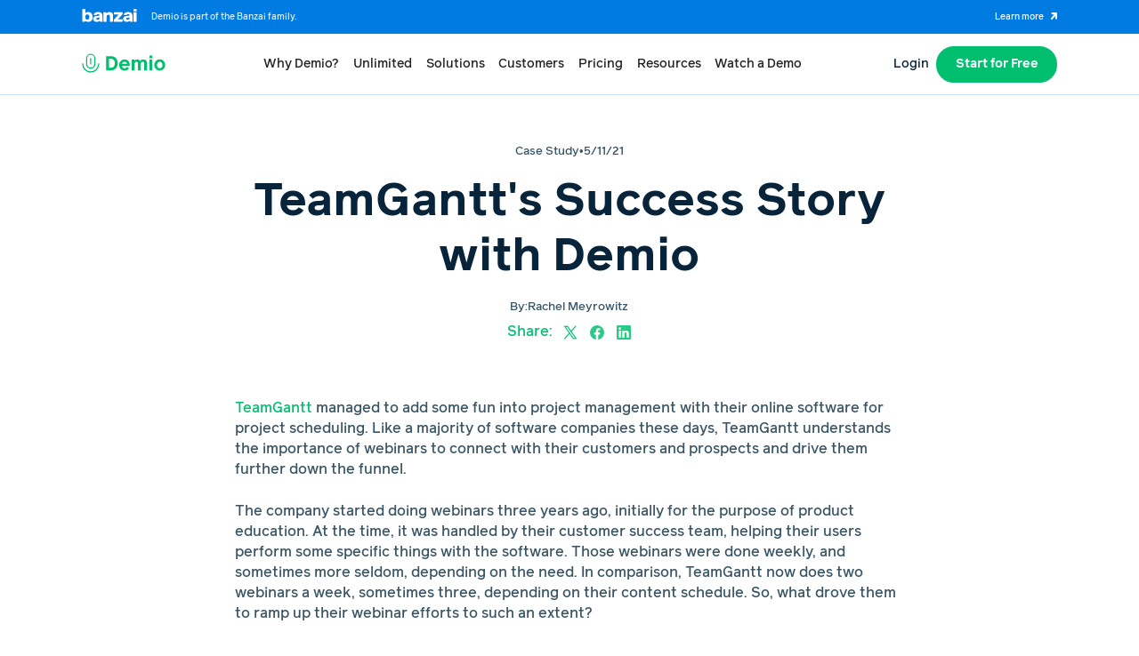

--- FILE ---
content_type: text/html
request_url: https://www.demio.com/blog/teamgantts-success-story-with-demio
body_size: 18192
content:
<!DOCTYPE html><!-- Last Published: Thu Jan 08 2026 16:05:43 GMT+0000 (Coordinated Universal Time) --><html data-wf-domain="www.demio.com" data-wf-page="6579d6166a28c018fcac836d" data-wf-site="639df5c77a191c7268d2f9a2" lang="en" data-wf-collection="6579d6166a28c018fcac8356" data-wf-item-slug="teamgantts-success-story-with-demio"><head><meta charset="utf-8"/><title>TeamGantt&#x27;s Success Story with Demio | Demio Blog</title><meta content="Learn more about how TeamGantt saw an average 15% attendance rate increase after making the switch to Demio." name="description"/><meta content="TeamGantt&#x27;s Success Story with Demio | Demio Blog" property="og:title"/><meta content="Learn more about how TeamGantt saw an average 15% attendance rate increase after making the switch to Demio." property="og:description"/><meta content="https://cdn.prod.website-files.com/639e11e4bf9aaf17a3ee899c/65b27a779255386219d20e0c_Demio%20teamgantts-success-story-with-demio%20(1)%20(1).avif" property="og:image"/><meta content="TeamGantt&#x27;s Success Story with Demio | Demio Blog" property="twitter:title"/><meta content="Learn more about how TeamGantt saw an average 15% attendance rate increase after making the switch to Demio." property="twitter:description"/><meta content="https://cdn.prod.website-files.com/639e11e4bf9aaf17a3ee899c/65b27a779255386219d20e0c_Demio%20teamgantts-success-story-with-demio%20(1)%20(1).avif" property="twitter:image"/><meta property="og:type" content="website"/><meta content="summary_large_image" name="twitter:card"/><meta content="width=device-width, initial-scale=1" name="viewport"/><meta content="wGrkWV-iOTZEFW6m83R-er5YoHR6BsvzfEPypq1ze5Q" name="google-site-verification"/><link href="https://cdn.prod.website-files.com/639df5c77a191c7268d2f9a2/css/demio.shared.c7bfeb053.min.css" rel="stylesheet" type="text/css" integrity="sha384-x7/rBTub1fdSwDVwHAYUKqwyUdj+ug2QjsXEUYY/AgtA3/d6sjwHQnGrPXzpZ6Ev" crossorigin="anonymous"/><script type="text/javascript">!function(o,c){var n=c.documentElement,t=" w-mod-";n.className+=t+"js",("ontouchstart"in o||o.DocumentTouch&&c instanceof DocumentTouch)&&(n.className+=t+"touch")}(window,document);</script><link href="https://cdn.prod.website-files.com/639df5c77a191c7268d2f9a2/63d939de099d4a0c872bb540_60ee09e9a08192ad6511e01d_5a86994dba0c49000108449b_favicon_32.png" rel="shortcut icon" type="image/x-icon"/><link href="https://cdn.prod.website-files.com/639df5c77a191c7268d2f9a2/63d939e13b301514d7b3dbab_60ee09e2a0845e4356fd7641_5a86d4765e69d200011f70a5_favicon-256.png" rel="apple-touch-icon"/><link href="https://www.demio.com/blog/teamgantts-success-story-with-demio" rel="canonical"/><link href="rss.xml" rel="alternate" title="RSS Feed" type="application/rss+xml"/><script async="" src="https://www.googletagmanager.com/gtag/js?id=UA-74195572-1"></script><script type="text/javascript">window.dataLayer = window.dataLayer || [];function gtag(){dataLayer.push(arguments);}gtag('js', new Date());gtag('config', 'UA-74195572-1', {'anonymize_ip': false});</script><meta name="ahrefs-site-verification" content="3fd150f11560cd7b4942dc77ddfecef31d349c6454fe821fd6f7d77747dc4e12">
<link rel="preload" as="font">

<!-- Google Tag Manager -->
<script>(function(w,d,s,l,i){w[l]=w[l]||[];w[l].push({'gtm.start':
new Date().getTime(),event:'gtm.js'});var f=d.getElementsByTagName(s)[0],
j=d.createElement(s),dl=l!='dataLayer'?'&l='+l:'';j.async=true;j.src=
'https://www.googletagmanager.com/gtm.js?id='+i+dl;f.parentNode.insertBefore(j,f);
})(window,document,'script','dataLayer','GTM-KDL988G');</script>
<!-- End Google Tag Manager -->


<!-- Hotjar Tracking Code for https://www.demio.com -->
<script>
    (function(h,o,t,j,a,r){
        h.hj=h.hj||function(){(h.hj.q=h.hj.q||[]).push(arguments)};
        h._hjSettings={hjid:3102366,hjsv:6};
        a=o.getElementsByTagName('head')[0];
        r=o.createElement('script');r.async=1;
        r.src=t+h._hjSettings.hjid+j+h._hjSettings.hjsv;
        a.appendChild(r);
    })(window,document,'https://static.hotjar.com/c/hotjar-','.js?sv=');
</script>

<!-- 6sense Tracking Code for https://www.demio.com -->
<script>
    window._6si = window._6si || [];
    window._6si.push(['enableEventTracking', true]);
    window._6si.push(['setToken', '58464c2dc927715c8f91fdd1c0234b05']);
    window._6si.push(['setEndpoint', 'b.6sc.co']);
    (function() {
      var gd = document.createElement('script');
      gd.type = 'text/javascript';
      gd.async = true;
      gd.src = '//j.6sc.co/6si.min.js';
      var s = document.getElementsByTagName('script')[0];
      s.parentNode.insertBefore(gd, s);
    })();
</script>

<!-- data layer before Osano script -->
<script>

window.dataLayer = window.dataLayer ||[];

function gtag(){dataLayer.push(arguments);}

gtag('consent','default',{

'ad_storage':'denied',

'analytics_storage':'denied',

'ad_user_data':'denied',

'ad_personalization':'denied',

'personalization_storage':'denied',

'functionality_storage':'granted',

'security_storage':'granted',

'wait_for_update': 500

});

gtag("set", "ads_data_redaction", true);

</script>
<style>
ol li::marker, ul li::marker {
color: #03BF6F;}
</style></head><body><div class="global_styles-embed w-embed"><style>
/*fluid responsive*/
html { font-size: 1.125rem; }
  @media screen and (max-width:1920px) { html { font-size: calc(0.625rem + 0.41666666666666674vw); } }
  @media screen and (max-width:1440px) { html { font-size: calc(0.8126951092611863rem + 0.20811654526534862vw); } }
  @media screen and (max-width:479px) { html { font-size: calc(0.7494769874476988rem + 0.8368200836820083vw); } }


/* Make text look crisper and more legible in all browsers */
body {
  -webkit-font-smoothing: antialiased;
  -moz-osx-font-smoothing: grayscale;
  font-smoothing: antialiased;
  text-rendering: optimizeLegibility;
}

/* Focus state style for keyboard navigation for the focusable elements */
*[tabindex]:focus-visible,
  input[type="file"]:focus-visible {
   outline: 0.125rem solid #4d65ff;
   outline-offset: 0.125rem;
}

/* Get rid of top margin on first element in any rich text element */
.w-richtext > :not(div):first-child, .w-richtext > div:first-child > :first-child {
  margin-top: 0 !important;
}

/* Get rid of bottom margin on last element in any rich text element */
.w-richtext>:last-child, .w-richtext ol li:last-child, .w-richtext ul li:last-child {
	margin-bottom: 0 !important;
}

/* Prevent all click and hover interaction with an element */
.pointer-events-off {
	pointer-events: none;
}

/* Enables all click and hover interaction with an element */
.pointer-events-on {
  pointer-events: auto;
}

/* Create a class of .div-square which maintains a 1:1 dimension of a div */
.div-square::after {
	content: "";
	display: block;
	padding-bottom: 100%;
}

/* Make sure containers never lose their center alignment */
.container-medium,.container-small, .container-large {
	margin-right: auto !important;
  margin-left: auto !important;
}

/* 
Make the following elements inherit typography styles from the parent and not have hardcoded values. 
Important: You will not be able to style for example "All Links" in Designer with this CSS applied.
Uncomment this CSS to use it in the project. Leave this message for future hand-off.
*/
/*
a,
.w-input,
.w-select,
.w-tab-link,
.w-nav-link,
.w-dropdown-btn,
.w-dropdown-toggle,
.w-dropdown-link {
  color: inherit;
  text-decoration: inherit;
  font-size: inherit;
}
*/

/* Apply "..." after 3 lines of text */
.text-style-3lines {
	display: -webkit-box;
	overflow: hidden;
	-webkit-line-clamp: 3;
	-webkit-box-orient: vertical;
}

/* Apply "..." after 2 lines of text */
.text-style-2lines {
	display: -webkit-box;
	overflow: hidden;
	-webkit-line-clamp: 2;
	-webkit-box-orient: vertical;
}

/* Adds inline flex display */
.display-inlineflex {
  display: inline-flex;
}

/* These classes are never overwritten */
.hide {
  display: none !important;
}

@media screen and (max-width: 991px) {
    .hide, .hide-tablet {
        display: none !important;
    }
}
  @media screen and (max-width: 767px) {
    .hide-mobile-landscape{
      display: none !important;
    }
}
  @media screen and (max-width: 479px) {
    .hide-mobile{
      display: none !important;
    }
}
 
.margin-0 {
  margin: 0rem !important;
}
  
.padding-0 {
  padding: 0rem !important;
}

.spacing-clean {
padding: 0rem !important;
margin: 0rem !important;
}

.margin-top {
  margin-right: 0rem !important;
  margin-bottom: 0rem !important;
  margin-left: 0rem !important;
}

.padding-top {
  padding-right: 0rem !important;
  padding-bottom: 0rem !important;
  padding-left: 0rem !important;
}
  
.margin-right {
  margin-top: 0rem !important;
  margin-bottom: 0rem !important;
  margin-left: 0rem !important;
}

.padding-right {
  padding-top: 0rem !important;
  padding-bottom: 0rem !important;
  padding-left: 0rem !important;
}

.margin-bottom {
  margin-top: 0rem !important;
  margin-right: 0rem !important;
  margin-left: 0rem !important;
}

.padding-bottom {
  padding-top: 0rem !important;
  padding-right: 0rem !important;
  padding-left: 0rem !important;
}

.margin-left {
  margin-top: 0rem !important;
  margin-right: 0rem !important;
  margin-bottom: 0rem !important;
}
  
.padding-left {
  padding-top: 0rem !important;
  padding-right: 0rem !important;
  padding-bottom: 0rem !important;
}
  
.margin-horizontal {
  margin-top: 0rem !important;
  margin-bottom: 0rem !important;
}

.padding-horizontal {
  padding-top: 0rem !important;
  padding-bottom: 0rem !important;
}

.margin-vertical {
  margin-right: 0rem !important;
  margin-left: 0rem !important;
}
  
.padding-vertical {
  padding-right: 0rem !important;
  padding-left: 0rem !important;
}

</style></div><div class="global_gtm-embed w-embed w-iframe"><!-- Google Tag Manager (noscript) -->
<noscript><iframe src="https://www.googletagmanager.com/ns.html?id=GTM-KDL988G"
height="0" width="0" style="display:none;visibility:hidden"></iframe></noscript>
<!-- End Google Tag Manager (noscript) --></div><div class="navigation_wrapper"><div class="navigation_banzai-cta-wrapper"><div class="padding-global"><div class="padding-bottom padding-xsmall"></div><div class="container-large"><div class="navigation_banzai-cta-flex"><div class="navigation_banzai-cta-left-col"><div class="navigation_banzai-logo-wrap"><div class="w-embed"><svg xmlns="http://www.w3.org/2000/svg" width="100%" height="100%" viewBox="0 0 84.074 20.729">
  <path id="Banzai Logo" d="M24132.961,6409.842h-.279a1.478,1.478,0,0,1-1.477,1.477h-3.2v-19.45h4.9v5.851h.279c.541-.668,1.713-1.446,4.035-1.446,3.627,0,6.719,2.37,6.719,7.662s-3.092,7.662-6.719,7.662C24134.9,6411.6,24133.586,6410.832,24132.961,6409.842Zm-.279-5.906c0,2.729,1.227,4.1,3.146,4.1s3.148-1.367,3.148-4.1-1.223-4.1-3.148-4.1S24132.682,6401.2,24132.682,6403.936Zm57.693,3.038c0-2.983,2.283-4.277,5.127-4.569l3.313-.334c.893-.085,1.313-.4,1.313-1.087,0-.924-.783-1.477-2.145-1.477-1.332,0-2.248.553-2.316,1.543,0,.006-.006.018-.012.018h-4.387v-.425c.334-2.7,2.867-4.423,6.8-4.423,3.957,0,6.629,1.726,6.629,5.791v9.291a.016.016,0,0,1-.018.018h-2.965a1.369,1.369,0,0,1-1.367-1.367h-.273a4.909,4.909,0,0,1-4.125,1.592C24192.8,6411.543,24190.375,6409.842,24190.375,6406.974Zm7.717-1.98-1.283.14c-.861.1-1.641.529-1.641,1.586,0,1.009.725,1.592,2.061,1.592a2.705,2.705,0,0,0,2.844-2.929v-.808h-.279A4.886,4.886,0,0,1,24198.092,6404.993Zm-53.52,1.98c0-2.983,2.285-4.277,5.129-4.569l3.316-.334c.887-.085,1.307-.4,1.307-1.087,0-.924-.777-1.477-2.145-1.477-1.336,0-2.254.553-2.314,1.562h-4.4v-.419c.334-2.7,2.869-4.429,6.8-4.429,3.957,0,6.631,1.726,6.631,5.791v9.309h-2.967a1.365,1.365,0,0,1-1.379-1.349v-.018h-.279c-.693.808-1.787,1.592-4.125,1.592C24147,6411.543,24144.572,6409.842,24144.572,6406.974Zm7.723-1.98-1.287.14c-.863.1-1.641.529-1.641,1.586,0,1.009.723,1.592,2.059,1.592a2.7,2.7,0,0,0,2.844-2.929v-.808h-.279A4.838,4.838,0,0,1,24152.295,6404.993Zm53.877,6.325v-14.765h4.9v14.765Zm-29.711,0v-3.16l6.914-8h-6.914v-3.6h12.93v3.16l-6.908,8h7.133v3.6Zm-6.277,0v-8.731a2.088,2.088,0,0,0-2.322-2.145c-1.5,0-2.582.753-2.582,2.983v7.893h-4.9v-14.765h3.123a1.559,1.559,0,0,1,1.561,1.556h.273c.492-.693,1.646-1.835,4.236-1.835,3.432,0,5.523,1.92,5.523,5.432v9.612Zm37.643-16.09a1.653,1.653,0,0,1-1.654-1.659v-1.7h4.9v3.36Z" transform="translate(-24127.502 -6391.369)" fill="currentColor" stroke="rgba(0,0,0,0)" stroke-miterlimit="10" stroke-width="1"/>
</svg></div></div><div>Demio is part of the Banzai family.</div></div><a aria-label="Click to learn more about Banzai" data-w-id="30864728-692f-6a1e-a805-86ee86529afe" href="https://www.banzai.io" target="_blank" class="navigation_banzai-cta-button w-inline-block"><div class="navigation_banzai-cta-label">Learn more</div><div class="navigation_banzai-cta-arrow w-embed"><svg xmlns="http://www.w3.org/2000/svg" width="100%" height="100%" viewBox="0 0 10.58 10.389">
  <path  d="M10.567,1.552a1.4,1.4,0,0,0-.084-.474A1.442,1.442,0,0,0,9.73.287,1.423,1.423,0,0,0,9.2.169l-.017,0L2.227,0A1.5,1.5,0,0,0,.766,1.394,1.426,1.426,0,0,0,2.16,2.853l3.517.084L.443,7.931A1.426,1.426,0,0,0,2.411,10L7.646,5,7.56,8.6a1.427,1.427,0,0,0,1.394,1.459h.034a1.425,1.425,0,0,0,1.425-1.392l.167-7.045c0-.025-.013-.048-.013-.072" transform="translate(-0.001)" fill="currentColor"/>
</svg></div></a></div></div><div class="padding-bottom padding-xsmall"></div></div></div><div data-animation="default" class="navbar5_component w-nav" data-easing2="ease" fs-scrolldisable-element="smart-nav" data-easing="ease" data-collapse="medium" data-w-id="30864728-692f-6a1e-a805-86ee86529b03" role="banner" data-duration="400"><div class="navbar5_container"><a href="/" aria-label="Logo link to home page" class="navbar5_logo-link w-nav-brand"><div class="w-embed"><svg xmlns="http://www.w3.org/2000/svg" width="100%" height="100%" viewBox="0 0 146.357 33.117">
  <path id="demio-logo"d="M22138.031,6336.189a1,1,0,0,1,1.992,0,13,13,0,0,0,25.947,1.063c.029-.352.039-.71.039-1.062a1,1,0,0,1,1.992,0c0,.414-.012.822-.045,1.219a14.988,14.988,0,0,1-29.926-1.219Zm126.193,2.164a9.583,9.583,0,1,1,9.58,9.446A9.338,9.338,0,0,1,22264.225,6338.353Zm4.826,0c0,3.518,1.895,5.447,4.754,5.447s4.758-1.93,4.758-5.447c0-3.479-1.895-5.441-4.758-5.441S22269.051,6334.875,22269.051,6338.353Zm-66.158.006c0-4.793,3.238-9.446,9.2-9.446,6.275,0,9.2,4.62,9.2,9.412v1.684h-13.713a4.315,4.315,0,0,0,4.547,3.864,4.681,4.681,0,0,0,4.346-2.343l3.652,2.343c-1.588,2.517-4.447,3.926-8,3.926C22208.025,6347.8,22202.893,6345.182,22202.893,6338.359Zm4.859-2.136h8.752a4.179,4.179,0,0,0-4.311-3.378A4.406,4.406,0,0,0,22207.752,6336.223Zm48.1,11.229v-18.2h4.826v18.2Zm-9.285,0v-11.229c0-2.069-.654-3.378-2.582-3.378-2.551,0-3.451,2.343-3.451,5.134v9.474h-4.82v-11.229c0-2.069-.693-3.378-2.623-3.378-2.545,0-3.406,2.343-3.406,5.134v9.474h-4.826V6329.26h4.412l.688,1.549a5.882,5.882,0,0,1,4.615-1.9c2.275,0,4.1.929,4.932,2.757,1.029-1.583,2.719-2.757,5.721-2.757,4.033,0,6.17,2.1,6.17,6.583v11.957Zm-66.531,0v-24.12h8.2c7.477,0,12.063,4.894,12.063,12.057s-4.586,12.063-12.062,12.063Zm4.965-4.407h3.311c4.441,0,7.025-3.07,7.025-7.656s-2.584-7.645-7.025-7.645H22185Zm-40.275-6.851v-8.841a8.3,8.3,0,0,1,16.592,0v8.841a8.3,8.3,0,1,1-16.592,0Zm2-8.841v8.841a6.3,6.3,0,0,0,12.605,0v-8.841a6.3,6.3,0,0,0-12.605,0Zm5.307,9.171v-9.345a1,1,0,0,1,1.992,0v9.345a1,1,0,0,1-1.992,0Zm103.723-9.574v-4.519h5.027v4.519Z" transform="translate(-22137.531 -6318.56)" fill="currentColor" stroke="rgba(0,0,0,0)" stroke-miterlimit="10" stroke-width="1"/>
</svg></div></a><nav role="navigation" class="navbar5_menu w-nav-menu"><div class="navbar5_menu-left"><div data-hover="true" data-delay="300" data-w-id="30864728-692f-6a1e-a805-86ee86529b09" class="navbar5_menu-dropdown w-dropdown"><div class="navbar5_dropdown-toggle w-dropdown-toggle"><div>Why Demio?</div><div class="navbar5_dropdown-toggle-line"></div><img src="https://cdn.prod.website-files.com/639df5c77a191c7268d2f9a2/63aa044ac629476ca9e83d51_faq%20icon.svg" loading="lazy" alt="" class="navbar5_dropdown-toggle-icon"/></div><nav class="navbar5_dropdown-list w-dropdown-list"><div class="navbar5_container"><div class="navbar5_dropdown-content"><div class="navbar5_why-demio-dropdown_grid-copy"><div id="w-node-_59834749-396a-3593-031b-5b73c415b207-86529af3"><div class="heading-style-medium">Product Features</div></div><div id="w-node-_59834749-396a-3593-031b-5b73c415b20a-86529af3"><div class="navbar5_dropdown_divider"></div><div class="w-layout-grid navbar5_product-features-dropdown-link-list-grid"><a id="w-node-_59834749-396a-3593-031b-5b73c415b221-86529af3" href="/product/webinar-analytics" class="navbar5_dropdown-link-item w-inline-block"><div class="heading-style-xxsmall">Webinar Analytics</div><div class="navbar5_dropdown-link-arrow w-embed"><svg xmlns="http://www.w3.org/2000/svg" width="100%" height="100%" viewBox="0 0 10.58 10.389">
  <path  d="M10.567,1.552a1.4,1.4,0,0,0-.084-.474A1.442,1.442,0,0,0,9.73.287,1.423,1.423,0,0,0,9.2.169l-.017,0L2.227,0A1.5,1.5,0,0,0,.766,1.394,1.426,1.426,0,0,0,2.16,2.853l3.517.084L.443,7.931A1.426,1.426,0,0,0,2.411,10L7.646,5,7.56,8.6a1.427,1.427,0,0,0,1.394,1.459h.034a1.425,1.425,0,0,0,1.425-1.392l.167-7.045c0-.025-.013-.048-.013-.072" transform="translate(-0.001)" fill="currentColor"/>
</svg></div></a><a id="w-node-_86a6c9e6-0897-c8a1-e519-078064e8fcd0-86529af3" href="/product/demio-ai" class="navbar5_dropdown-link-item w-inline-block"><div class="heading-style-xxsmall">Demio AI</div><div class="navbar5_dropdown-link-arrow w-embed"><svg xmlns="http://www.w3.org/2000/svg" width="100%" height="100%" viewBox="0 0 10.58 10.389">
  <path  d="M10.567,1.552a1.4,1.4,0,0,0-.084-.474A1.442,1.442,0,0,0,9.73.287,1.423,1.423,0,0,0,9.2.169l-.017,0L2.227,0A1.5,1.5,0,0,0,.766,1.394,1.426,1.426,0,0,0,2.16,2.853l3.517.084L.443,7.931A1.426,1.426,0,0,0,2.411,10L7.646,5,7.56,8.6a1.427,1.427,0,0,0,1.394,1.459h.034a1.425,1.425,0,0,0,1.425-1.392l.167-7.045c0-.025-.013-.048-.013-.072" transform="translate(-0.001)" fill="currentColor"/>
</svg></div></a><a id="w-node-_2b54d880-b978-3565-a3fb-5eee23dc86c6-86529af3" href="/product/boost" class="navbar5_dropdown-link-item w-inline-block"><div class="heading-style-xxsmall">Boost</div><div class="navbar5_dropdown-link-arrow w-embed"><svg xmlns="http://www.w3.org/2000/svg" width="100%" height="100%" viewBox="0 0 10.58 10.389">
  <path  d="M10.567,1.552a1.4,1.4,0,0,0-.084-.474A1.442,1.442,0,0,0,9.73.287,1.423,1.423,0,0,0,9.2.169l-.017,0L2.227,0A1.5,1.5,0,0,0,.766,1.394,1.426,1.426,0,0,0,2.16,2.853l3.517.084L.443,7.931A1.426,1.426,0,0,0,2.411,10L7.646,5,7.56,8.6a1.427,1.427,0,0,0,1.394,1.459h.034a1.425,1.425,0,0,0,1.425-1.392l.167-7.045c0-.025-.013-.048-.013-.072" transform="translate(-0.001)" fill="currentColor"/>
</svg></div></a><a id="w-node-_59834749-396a-3593-031b-5b73c415b20d-86529af3" href="/product/engagement-features" class="navbar5_dropdown-link-item w-inline-block"><div class="heading-style-xxsmall">Engagement Features</div><div class="navbar5_dropdown-link-arrow w-embed"><svg xmlns="http://www.w3.org/2000/svg" width="100%" height="100%" viewBox="0 0 10.58 10.389">
  <path  d="M10.567,1.552a1.4,1.4,0,0,0-.084-.474A1.442,1.442,0,0,0,9.73.287,1.423,1.423,0,0,0,9.2.169l-.017,0L2.227,0A1.5,1.5,0,0,0,.766,1.394,1.426,1.426,0,0,0,2.16,2.853l3.517.084L.443,7.931A1.426,1.426,0,0,0,2.411,10L7.646,5,7.56,8.6a1.427,1.427,0,0,0,1.394,1.459h.034a1.425,1.425,0,0,0,1.425-1.392l.167-7.045c0-.025-.013-.048-.013-.072" transform="translate(-0.001)" fill="currentColor"/>
</svg></div></a><a id="w-node-bd2158dd-90d5-75fa-1b26-2cb968e7c916-86529af3" href="/product/showcase" class="navbar5_dropdown-link-item w-inline-block"><div class="heading-style-xxsmall">Showcase</div><div class="navbar5_dropdown-link-arrow w-embed"><svg xmlns="http://www.w3.org/2000/svg" width="100%" height="100%" viewBox="0 0 10.58 10.389">
  <path  d="M10.567,1.552a1.4,1.4,0,0,0-.084-.474A1.442,1.442,0,0,0,9.73.287,1.423,1.423,0,0,0,9.2.169l-.017,0L2.227,0A1.5,1.5,0,0,0,.766,1.394,1.426,1.426,0,0,0,2.16,2.853l3.517.084L.443,7.931A1.426,1.426,0,0,0,2.411,10L7.646,5,7.56,8.6a1.427,1.427,0,0,0,1.394,1.459h.034a1.425,1.425,0,0,0,1.425-1.392l.167-7.045c0-.025-.013-.048-.013-.072" transform="translate(-0.001)" fill="currentColor"/>
</svg></div></a><a id="w-node-_59834749-396a-3593-031b-5b73c415b21d-86529af3" href="/product/customization" class="navbar5_dropdown-link-item w-inline-block"><div class="heading-style-xxsmall">Customization</div><div class="navbar5_dropdown-link-arrow w-embed"><svg xmlns="http://www.w3.org/2000/svg" width="100%" height="100%" viewBox="0 0 10.58 10.389">
  <path  d="M10.567,1.552a1.4,1.4,0,0,0-.084-.474A1.442,1.442,0,0,0,9.73.287,1.423,1.423,0,0,0,9.2.169l-.017,0L2.227,0A1.5,1.5,0,0,0,.766,1.394,1.426,1.426,0,0,0,2.16,2.853l3.517.084L.443,7.931A1.426,1.426,0,0,0,2.411,10L7.646,5,7.56,8.6a1.427,1.427,0,0,0,1.394,1.459h.034a1.425,1.425,0,0,0,1.425-1.392l.167-7.045c0-.025-.013-.048-.013-.072" transform="translate(-0.001)" fill="currentColor"/>
</svg></div></a><a id="w-node-_973d690e-fc5d-d3c4-a628-86be95ce4c4c-86529af3" href="/product/support" class="navbar5_dropdown-link-item w-inline-block"><div class="heading-style-xxsmall">Customer Support</div><div class="navbar5_dropdown-link-arrow w-embed"><svg xmlns="http://www.w3.org/2000/svg" width="100%" height="100%" viewBox="0 0 10.58 10.389">
  <path  d="M10.567,1.552a1.4,1.4,0,0,0-.084-.474A1.442,1.442,0,0,0,9.73.287,1.423,1.423,0,0,0,9.2.169l-.017,0L2.227,0A1.5,1.5,0,0,0,.766,1.394,1.426,1.426,0,0,0,2.16,2.853l3.517.084L.443,7.931A1.426,1.426,0,0,0,2.411,10L7.646,5,7.56,8.6a1.427,1.427,0,0,0,1.394,1.459h.034a1.425,1.425,0,0,0,1.425-1.392l.167-7.045c0-.025-.013-.048-.013-.072" transform="translate(-0.001)" fill="currentColor"/>
</svg></div></a></div></div><div id="w-node-_59834749-396a-3593-031b-5b73c415b225-86529af3"><div class="heading-style-medium">Why Demio?</div></div><div id="w-node-_59834749-396a-3593-031b-5b73c415b228-86529af3"><div class="navbar5_dropdown_divider"></div><div class="w-layout-grid navbar5_by-department-dropdown_link-list-grid"><a id="w-node-_3883f6e4-e2cb-1fd0-a131-26a3c9574e3a-86529af3" href="/product/watch-a-demo" class="navbar5_dropdown-link-item w-inline-block"><div class="heading-style-xxsmall">Watch a Demo</div><div class="navbar5_dropdown-link-arrow w-embed"><svg xmlns="http://www.w3.org/2000/svg" width="100%" height="100%" viewBox="0 0 10.58 10.389">
  <path  d="M10.567,1.552a1.4,1.4,0,0,0-.084-.474A1.442,1.442,0,0,0,9.73.287,1.423,1.423,0,0,0,9.2.169l-.017,0L2.227,0A1.5,1.5,0,0,0,.766,1.394,1.426,1.426,0,0,0,2.16,2.853l3.517.084L.443,7.931A1.426,1.426,0,0,0,2.411,10L7.646,5,7.56,8.6a1.427,1.427,0,0,0,1.394,1.459h.034a1.425,1.425,0,0,0,1.425-1.392l.167-7.045c0-.025-.013-.048-.013-.072" transform="translate(-0.001)" fill="currentColor"/>
</svg></div></a><a id="w-node-_1f5b3710-038c-0085-fe97-ce980bece0be-86529af3" href="/integrations" class="navbar5_dropdown-link-item w-inline-block"><div class="heading-style-xxsmall">Integrations</div><div class="navbar5_dropdown-link-arrow w-embed"><svg xmlns="http://www.w3.org/2000/svg" width="100%" height="100%" viewBox="0 0 10.58 10.389">
  <path  d="M10.567,1.552a1.4,1.4,0,0,0-.084-.474A1.442,1.442,0,0,0,9.73.287,1.423,1.423,0,0,0,9.2.169l-.017,0L2.227,0A1.5,1.5,0,0,0,.766,1.394,1.426,1.426,0,0,0,2.16,2.853l3.517.084L.443,7.931A1.426,1.426,0,0,0,2.411,10L7.646,5,7.56,8.6a1.427,1.427,0,0,0,1.394,1.459h.034a1.425,1.425,0,0,0,1.425-1.392l.167-7.045c0-.025-.013-.048-.013-.072" transform="translate(-0.001)" fill="currentColor"/>
</svg></div></a><a id="w-node-cab0cc2d-d700-f7fd-c79e-a90455225af6-86529af3" href="/compare" class="navbar5_dropdown-link-item w-inline-block"><div class="heading-style-xxsmall">Software Comparison</div><div class="navbar5_dropdown-link-arrow w-embed"><svg xmlns="http://www.w3.org/2000/svg" width="100%" height="100%" viewBox="0 0 10.58 10.389">
  <path  d="M10.567,1.552a1.4,1.4,0,0,0-.084-.474A1.442,1.442,0,0,0,9.73.287,1.423,1.423,0,0,0,9.2.169l-.017,0L2.227,0A1.5,1.5,0,0,0,.766,1.394,1.426,1.426,0,0,0,2.16,2.853l3.517.084L.443,7.931A1.426,1.426,0,0,0,2.411,10L7.646,5,7.56,8.6a1.427,1.427,0,0,0,1.394,1.459h.034a1.425,1.425,0,0,0,1.425-1.392l.167-7.045c0-.025-.013-.048-.013-.072" transform="translate(-0.001)" fill="currentColor"/>
</svg></div></a></div></div><div id="w-node-_939211eb-5544-3afc-cf00-a4b3a0ca9150-86529af3" class="navbar5_why-demio-dropdown_callout-item"><a href="https://www.banzai.io/research/webinar-statistics" target="_blank" class="navbar5_callout-link-block w-inline-block"><img src="https://cdn.prod.website-files.com/639df5c77a191c7268d2f9a2/659d9b07685f1fcafc017ffa_Webinar%20Statistics%20(4)%20(1)%20(1).avif" loading="lazy" width="Auto" sizes="100vw" alt="" srcset="https://cdn.prod.website-files.com/639df5c77a191c7268d2f9a2/659d9b07685f1fcafc017ffa_Webinar%20Statistics%20(4)%20(1)%20(1)-p-500.avif 500w, https://cdn.prod.website-files.com/639df5c77a191c7268d2f9a2/659d9b07685f1fcafc017ffa_Webinar%20Statistics%20(4)%20(1)%20(1)-p-800.avif 800w, https://cdn.prod.website-files.com/639df5c77a191c7268d2f9a2/659d9b07685f1fcafc017ffa_Webinar%20Statistics%20(4)%20(1)%20(1)-p-1080.avif 1080w, https://cdn.prod.website-files.com/639df5c77a191c7268d2f9a2/659d9b07685f1fcafc017ffa_Webinar%20Statistics%20(4)%20(1)%20(1).avif 2176w" class="navbar5_why-demio-dopdown_callout-item-image navbar5_callout-link-block"/><div class="navbar5_dropdown-link-item"><div class="heading-style-xxsmall">Webinar Statistics 2024</div><div class="navbar5_dropdown-link-arrow w-embed"><svg xmlns="http://www.w3.org/2000/svg" width="100%" height="100%" viewBox="0 0 10.58 10.389">
  <path  d="M10.567,1.552a1.4,1.4,0,0,0-.084-.474A1.442,1.442,0,0,0,9.73.287,1.423,1.423,0,0,0,9.2.169l-.017,0L2.227,0A1.5,1.5,0,0,0,.766,1.394,1.426,1.426,0,0,0,2.16,2.853l3.517.084L.443,7.931A1.426,1.426,0,0,0,2.411,10L7.646,5,7.56,8.6a1.427,1.427,0,0,0,1.394,1.459h.034a1.425,1.425,0,0,0,1.425-1.392l.167-7.045c0-.025-.013-.048-.013-.072" transform="translate(-0.001)" fill="currentColor"/>
</svg></div></div></a></div></div></div></div></nav></div><a href="/unlimited" class="navbar5_link w-nav-link">Unlimited</a><div data-hover="true" data-delay="300" data-w-id="4614712c-7247-708c-c761-7fcb22572a66" class="navbar5_menu-dropdown w-dropdown"><div class="navbar5_dropdown-toggle w-dropdown-toggle"><div>Solutions</div><div class="navbar5_dropdown-toggle-line"></div><img src="https://cdn.prod.website-files.com/639df5c77a191c7268d2f9a2/63aa044ac629476ca9e83d51_faq%20icon.svg" loading="lazy" alt="" class="navbar5_dropdown-toggle-icon"/></div><nav class="navbar5_dropdown-list w-dropdown-list"><div class="navbar5_container"><div class="navbar5_dropdown-content"><div class="navbar5_solutions-dropdown_grid"><div id="w-node-_4614712c-7247-708c-c761-7fcb22572a70-86529af3"><div class="heading-style-medium">By Use-Case</div></div><div id="w-node-_4614712c-7247-708c-c761-7fcb22572a73-86529af3"><div class="navbar5_dropdown_divider"></div><div class="w-layout-grid navbar5_by-use-case-dropdown_link-list-grid"><a id="w-node-_4614712c-7247-708c-c761-7fcb22572a76-86529af3" href="/solution/live-webinars" class="navbar5_dropdown-link-item w-inline-block"><div class="heading-style-xxsmall">Live Webinars</div><div class="navbar5_dropdown-link-arrow w-embed"><svg xmlns="http://www.w3.org/2000/svg" width="100%" height="100%" viewBox="0 0 10.58 10.389">
  <path  d="M10.567,1.552a1.4,1.4,0,0,0-.084-.474A1.442,1.442,0,0,0,9.73.287,1.423,1.423,0,0,0,9.2.169l-.017,0L2.227,0A1.5,1.5,0,0,0,.766,1.394,1.426,1.426,0,0,0,2.16,2.853l3.517.084L.443,7.931A1.426,1.426,0,0,0,2.411,10L7.646,5,7.56,8.6a1.427,1.427,0,0,0,1.394,1.459h.034a1.425,1.425,0,0,0,1.425-1.392l.167-7.045c0-.025-.013-.048-.013-.072" transform="translate(-0.001)" fill="currentColor"/>
</svg></div></a><a id="w-node-_4614712c-7247-708c-c761-7fcb22572a7c-86529af3" href="/solution/product-demo" class="navbar5_dropdown-link-item w-inline-block"><div class="heading-style-xxsmall">Product Demos</div><div class="navbar5_dropdown-link-arrow w-embed"><svg xmlns="http://www.w3.org/2000/svg" width="100%" height="100%" viewBox="0 0 10.58 10.389">
  <path  d="M10.567,1.552a1.4,1.4,0,0,0-.084-.474A1.442,1.442,0,0,0,9.73.287,1.423,1.423,0,0,0,9.2.169l-.017,0L2.227,0A1.5,1.5,0,0,0,.766,1.394,1.426,1.426,0,0,0,2.16,2.853l3.517.084L.443,7.931A1.426,1.426,0,0,0,2.411,10L7.646,5,7.56,8.6a1.427,1.427,0,0,0,1.394,1.459h.034a1.425,1.425,0,0,0,1.425-1.392l.167-7.045c0-.025-.013-.048-.013-.072" transform="translate(-0.001)" fill="currentColor"/>
</svg></div></a><a id="w-node-_4614712c-7247-708c-c761-7fcb22572a82-86529af3" href="/solution/on-demand-webinar" class="navbar5_dropdown-link-item w-inline-block"><div class="heading-style-xxsmall">On-Demand Webinars</div><div class="navbar5_dropdown-link-arrow w-embed"><svg xmlns="http://www.w3.org/2000/svg" width="100%" height="100%" viewBox="0 0 10.58 10.389">
  <path  d="M10.567,1.552a1.4,1.4,0,0,0-.084-.474A1.442,1.442,0,0,0,9.73.287,1.423,1.423,0,0,0,9.2.169l-.017,0L2.227,0A1.5,1.5,0,0,0,.766,1.394,1.426,1.426,0,0,0,2.16,2.853l3.517.084L.443,7.931A1.426,1.426,0,0,0,2.411,10L7.646,5,7.56,8.6a1.427,1.427,0,0,0,1.394,1.459h.034a1.425,1.425,0,0,0,1.425-1.392l.167-7.045c0-.025-.013-.048-.013-.072" transform="translate(-0.001)" fill="currentColor"/>
</svg></div></a><a id="w-node-_4614712c-7247-708c-c761-7fcb22572a88-86529af3" href="/solution/virtual-events" class="navbar5_dropdown-link-item w-inline-block"><div class="heading-style-xxsmall">Virtual Events</div><div class="navbar5_dropdown-link-arrow w-embed"><svg xmlns="http://www.w3.org/2000/svg" width="100%" height="100%" viewBox="0 0 10.58 10.389">
  <path  d="M10.567,1.552a1.4,1.4,0,0,0-.084-.474A1.442,1.442,0,0,0,9.73.287,1.423,1.423,0,0,0,9.2.169l-.017,0L2.227,0A1.5,1.5,0,0,0,.766,1.394,1.426,1.426,0,0,0,2.16,2.853l3.517.084L.443,7.931A1.426,1.426,0,0,0,2.411,10L7.646,5,7.56,8.6a1.427,1.427,0,0,0,1.394,1.459h.034a1.425,1.425,0,0,0,1.425-1.392l.167-7.045c0-.025-.013-.048-.013-.072" transform="translate(-0.001)" fill="currentColor"/>
</svg></div></a><a id="w-node-_4614712c-7247-708c-c761-7fcb22572a8e-86529af3" href="/solution/automated-webinars" class="navbar5_dropdown-link-item w-inline-block"><div class="heading-style-xxsmall">Automated Webinars</div><div class="navbar5_dropdown-link-arrow w-embed"><svg xmlns="http://www.w3.org/2000/svg" width="100%" height="100%" viewBox="0 0 10.58 10.389">
  <path  d="M10.567,1.552a1.4,1.4,0,0,0-.084-.474A1.442,1.442,0,0,0,9.73.287,1.423,1.423,0,0,0,9.2.169l-.017,0L2.227,0A1.5,1.5,0,0,0,.766,1.394,1.426,1.426,0,0,0,2.16,2.853l3.517.084L.443,7.931A1.426,1.426,0,0,0,2.411,10L7.646,5,7.56,8.6a1.427,1.427,0,0,0,1.394,1.459h.034a1.425,1.425,0,0,0,1.425-1.392l.167-7.045c0-.025-.013-.048-.013-.072" transform="translate(-0.001)" fill="currentColor"/>
</svg></div></a><a id="w-node-_4614712c-7247-708c-c761-7fcb22572a94-86529af3" href="/solution/video-engagement" class="navbar5_dropdown-link-item w-inline-block"><div class="heading-style-xxsmall">Video Engagement</div><div class="navbar5_dropdown-link-arrow w-embed"><svg xmlns="http://www.w3.org/2000/svg" width="100%" height="100%" viewBox="0 0 10.58 10.389">
  <path  d="M10.567,1.552a1.4,1.4,0,0,0-.084-.474A1.442,1.442,0,0,0,9.73.287,1.423,1.423,0,0,0,9.2.169l-.017,0L2.227,0A1.5,1.5,0,0,0,.766,1.394,1.426,1.426,0,0,0,2.16,2.853l3.517.084L.443,7.931A1.426,1.426,0,0,0,2.411,10L7.646,5,7.56,8.6a1.427,1.427,0,0,0,1.394,1.459h.034a1.425,1.425,0,0,0,1.425-1.392l.167-7.045c0-.025-.013-.048-.013-.072" transform="translate(-0.001)" fill="currentColor"/>
</svg></div></a></div></div><div id="w-node-_4614712c-7247-708c-c761-7fcb22572a9a-86529af3"><div class="heading-style-medium">By Department</div></div><div id="w-node-_4614712c-7247-708c-c761-7fcb22572a9d-86529af3"><div class="navbar5_dropdown_divider"></div><div class="w-layout-grid navbar5_by-department-dropdown_link-list-grid"><a id="w-node-_4614712c-7247-708c-c761-7fcb22572aa0-86529af3" href="/use-cases-marketing" class="navbar5_dropdown-link-item w-inline-block"><div class="heading-style-xxsmall text-color-green">Marketing</div><div class="navbar5_dropdown-link-arrow text-color-green w-embed"><svg xmlns="http://www.w3.org/2000/svg" width="100%" height="100%" viewBox="0 0 10.58 10.389">
  <path  d="M10.567,1.552a1.4,1.4,0,0,0-.084-.474A1.442,1.442,0,0,0,9.73.287,1.423,1.423,0,0,0,9.2.169l-.017,0L2.227,0A1.5,1.5,0,0,0,.766,1.394,1.426,1.426,0,0,0,2.16,2.853l3.517.084L.443,7.931A1.426,1.426,0,0,0,2.411,10L7.646,5,7.56,8.6a1.427,1.427,0,0,0,1.394,1.459h.034a1.425,1.425,0,0,0,1.425-1.392l.167-7.045c0-.025-.013-.048-.013-.072" transform="translate(-0.001)" fill="currentColor"/>
</svg></div></a><a id="w-node-_4614712c-7247-708c-c761-7fcb22572aa6-86529af3" href="/use-cases-sales" class="navbar5_dropdown-link-item w-inline-block"><div class="heading-style-xxsmall text-color-blue">Sales</div><div class="navbar5_dropdown-link-arrow text-color-blue w-embed"><svg xmlns="http://www.w3.org/2000/svg" width="100%" height="100%" viewBox="0 0 10.58 10.389">
  <path  d="M10.567,1.552a1.4,1.4,0,0,0-.084-.474A1.442,1.442,0,0,0,9.73.287,1.423,1.423,0,0,0,9.2.169l-.017,0L2.227,0A1.5,1.5,0,0,0,.766,1.394,1.426,1.426,0,0,0,2.16,2.853l3.517.084L.443,7.931A1.426,1.426,0,0,0,2.411,10L7.646,5,7.56,8.6a1.427,1.427,0,0,0,1.394,1.459h.034a1.425,1.425,0,0,0,1.425-1.392l.167-7.045c0-.025-.013-.048-.013-.072" transform="translate(-0.001)" fill="currentColor"/>
</svg></div></a><a id="w-node-_4614712c-7247-708c-c761-7fcb22572aac-86529af3" href="/use-cases-customer-success" class="navbar5_dropdown-link-item w-inline-block"><div class="heading-style-xxsmall text-color-orange">Customer Success</div><div class="navbar5_dropdown-link-arrow text-color-orange w-embed"><svg xmlns="http://www.w3.org/2000/svg" width="100%" height="100%" viewBox="0 0 10.58 10.389">
  <path  d="M10.567,1.552a1.4,1.4,0,0,0-.084-.474A1.442,1.442,0,0,0,9.73.287,1.423,1.423,0,0,0,9.2.169l-.017,0L2.227,0A1.5,1.5,0,0,0,.766,1.394,1.426,1.426,0,0,0,2.16,2.853l3.517.084L.443,7.931A1.426,1.426,0,0,0,2.411,10L7.646,5,7.56,8.6a1.427,1.427,0,0,0,1.394,1.459h.034a1.425,1.425,0,0,0,1.425-1.392l.167-7.045c0-.025-.013-.048-.013-.072" transform="translate(-0.001)" fill="currentColor"/>
</svg></div></a></div></div><div id="w-node-d5c8f7a6-dfc6-c618-0e3c-b60cd5727bbb-86529af3"><div class="heading-style-medium">By Industry</div></div><div id="w-node-_3a5b8f82-263f-0eef-719d-f998ca52ee19-86529af3"><div class="navbar5_dropdown_divider"></div><div class="w-layout-grid navbar5_by-department-dropdown_link-list-grid"><a id="w-node-_3a5b8f82-263f-0eef-719d-f998ca52ee1c-86529af3" href="/solution/healthcare" class="navbar5_dropdown-link-item w-inline-block"><div class="heading-style-xxsmall">Healthcare</div><div class="navbar5_dropdown-link-arrow w-embed"><svg xmlns="http://www.w3.org/2000/svg" width="100%" height="100%" viewBox="0 0 10.58 10.389">
  <path  d="M10.567,1.552a1.4,1.4,0,0,0-.084-.474A1.442,1.442,0,0,0,9.73.287,1.423,1.423,0,0,0,9.2.169l-.017,0L2.227,0A1.5,1.5,0,0,0,.766,1.394,1.426,1.426,0,0,0,2.16,2.853l3.517.084L.443,7.931A1.426,1.426,0,0,0,2.411,10L7.646,5,7.56,8.6a1.427,1.427,0,0,0,1.394,1.459h.034a1.425,1.425,0,0,0,1.425-1.392l.167-7.045c0-.025-.013-.048-.013-.072" transform="translate(-0.001)" fill="currentColor"/>
</svg></div></a></div></div></div></div></div></nav></div><a href="/customers" class="navbar5_link w-nav-link">Customers</a><a href="/pricing" class="navbar5_link w-nav-link">Pricing</a><div data-hover="true" data-delay="300" data-w-id="30864728-692f-6a1e-a805-86ee86529b54" class="navbar5_menu-dropdown w-dropdown"><div class="navbar5_dropdown-toggle w-dropdown-toggle"><div>Resources</div><div class="navbar5_dropdown-toggle-line"></div><img src="https://cdn.prod.website-files.com/639df5c77a191c7268d2f9a2/63aa044ac629476ca9e83d51_faq%20icon.svg" loading="lazy" alt="" class="navbar5_dropdown-toggle-icon"/></div><nav class="navbar5_dropdown-list w-dropdown-list"><div class="navbar5_container"><div class="navbar5_dropdown-content"><div class="navbar5_dropdown-content"><div class="navbar5_resources-dropdown_grid"><div id="w-node-_30864728-692f-6a1e-a805-86ee86529b5f-86529af3"><div class="heading-style-medium">Resources</div></div><div id="w-node-_30864728-692f-6a1e-a805-86ee86529b62-86529af3"><div class="navbar5_dropdown_divider"></div><div class="w-layout-grid navbar5_resources-dropdown_link-list-grid"><a id="w-node-_30864728-692f-6a1e-a805-86ee86529b65-86529af3" href="/blog" class="navbar5_dropdown-link-item w-inline-block"><div class="heading-style-xxsmall">Blog</div><div class="navbar5_dropdown-link-subtitle">See what’s new on the Demio blog</div><div class="navbar5_dropdown-link-arrow w-embed"><svg xmlns="http://www.w3.org/2000/svg" width="100%" height="100%" viewBox="0 0 10.58 10.389">
  <path  d="M10.567,1.552a1.4,1.4,0,0,0-.084-.474A1.442,1.442,0,0,0,9.73.287,1.423,1.423,0,0,0,9.2.169l-.017,0L2.227,0A1.5,1.5,0,0,0,.766,1.394,1.426,1.426,0,0,0,2.16,2.853l3.517.084L.443,7.931A1.426,1.426,0,0,0,2.411,10L7.646,5,7.56,8.6a1.427,1.427,0,0,0,1.394,1.459h.034a1.425,1.425,0,0,0,1.425-1.392l.167-7.045c0-.025-.013-.048-.013-.072" transform="translate(-0.001)" fill="currentColor"/>
</svg></div></a><a id="w-node-_30864728-692f-6a1e-a805-86ee86529b6b-86529af3" href="https://www.banzai.io/newsletter" target="_blank" class="navbar5_dropdown-link-item w-inline-block"><div class="heading-style-xxsmall">Newsletters</div><div class="navbar5_dropdown-link-subtitle">Designed for engagement markers</div><div class="navbar5_dropdown-link-arrow w-embed"><svg xmlns="http://www.w3.org/2000/svg" width="100%" height="100%" viewBox="0 0 10.58 10.389">
  <path  d="M10.567,1.552a1.4,1.4,0,0,0-.084-.474A1.442,1.442,0,0,0,9.73.287,1.423,1.423,0,0,0,9.2.169l-.017,0L2.227,0A1.5,1.5,0,0,0,.766,1.394,1.426,1.426,0,0,0,2.16,2.853l3.517.084L.443,7.931A1.426,1.426,0,0,0,2.411,10L7.646,5,7.56,8.6a1.427,1.427,0,0,0,1.394,1.459h.034a1.425,1.425,0,0,0,1.425-1.392l.167-7.045c0-.025-.013-.048-.013-.072" transform="translate(-0.001)" fill="currentColor"/>
</svg></div></a><a id="w-node-_30864728-692f-6a1e-a805-86ee86529b77-86529af3" href="/events" class="navbar5_dropdown-link-item w-inline-block"><div class="heading-style-xxsmall">Events</div><div class="navbar5_dropdown-link-subtitle">Check out our upcoming and past webinars</div><div class="navbar5_dropdown-link-arrow w-embed"><svg xmlns="http://www.w3.org/2000/svg" width="100%" height="100%" viewBox="0 0 10.58 10.389">
  <path  d="M10.567,1.552a1.4,1.4,0,0,0-.084-.474A1.442,1.442,0,0,0,9.73.287,1.423,1.423,0,0,0,9.2.169l-.017,0L2.227,0A1.5,1.5,0,0,0,.766,1.394,1.426,1.426,0,0,0,2.16,2.853l3.517.084L.443,7.931A1.426,1.426,0,0,0,2.411,10L7.646,5,7.56,8.6a1.427,1.427,0,0,0,1.394,1.459h.034a1.425,1.425,0,0,0,1.425-1.392l.167-7.045c0-.025-.013-.048-.013-.072" transform="translate(-0.001)" fill="currentColor"/>
</svg></div></a><a id="w-node-_30864728-692f-6a1e-a805-86ee86529b7d-86529af3" href="/events/demo-game" class="navbar5_dropdown-link-item w-inline-block"><div class="heading-style-xxsmall">Demio’s Game Show Demo</div><div class="navbar5_dropdown-link-subtitle">Not your Grandpa’s demo</div><div class="navbar5_dropdown-link-arrow w-embed"><svg xmlns="http://www.w3.org/2000/svg" width="100%" height="100%" viewBox="0 0 10.58 10.389">
  <path  d="M10.567,1.552a1.4,1.4,0,0,0-.084-.474A1.442,1.442,0,0,0,9.73.287,1.423,1.423,0,0,0,9.2.169l-.017,0L2.227,0A1.5,1.5,0,0,0,.766,1.394,1.426,1.426,0,0,0,2.16,2.853l3.517.084L.443,7.931A1.426,1.426,0,0,0,2.411,10L7.646,5,7.56,8.6a1.427,1.427,0,0,0,1.394,1.459h.034a1.425,1.425,0,0,0,1.425-1.392l.167-7.045c0-.025-.013-.048-.013-.072" transform="translate(-0.001)" fill="currentColor"/>
</svg></div></a><a id="w-node-_30864728-692f-6a1e-a805-86ee86529b83-86529af3" href="/become-an-affiliate" class="navbar5_dropdown-link-item w-inline-block"><div class="heading-style-xxsmall">Affiliate Program</div><div class="navbar5_dropdown-link-subtitle">Promote Demio and earn commissions</div><div class="navbar5_dropdown-link-arrow w-embed"><svg xmlns="http://www.w3.org/2000/svg" width="100%" height="100%" viewBox="0 0 10.58 10.389">
  <path  d="M10.567,1.552a1.4,1.4,0,0,0-.084-.474A1.442,1.442,0,0,0,9.73.287,1.423,1.423,0,0,0,9.2.169l-.017,0L2.227,0A1.5,1.5,0,0,0,.766,1.394,1.426,1.426,0,0,0,2.16,2.853l3.517.084L.443,7.931A1.426,1.426,0,0,0,2.411,10L7.646,5,7.56,8.6a1.427,1.427,0,0,0,1.394,1.459h.034a1.425,1.425,0,0,0,1.425-1.392l.167-7.045c0-.025-.013-.048-.013-.072" transform="translate(-0.001)" fill="currentColor"/>
</svg></div></a></div></div><div id="w-node-_30864728-692f-6a1e-a805-86ee86529b89-86529af3" class="w-layout-grid navbar5_resources-dropdown_callout-grid"><a id="w-node-_30864728-692f-6a1e-a805-86ee86529b8a-86529af3" href="/contact-us" class="navbar5_dropdown-link-item resources-dropdown-callout w-inline-block"><div class="heading-style-xxsmall">Have a question?</div><div class="navbar5_dropdown-link-subtitle">View our FAQ or contact us</div><div class="navbar5_dropdown-link-arrow w-embed"><svg xmlns="http://www.w3.org/2000/svg" width="100%" height="100%" viewBox="0 0 10.58 10.389">
  <path  d="M10.567,1.552a1.4,1.4,0,0,0-.084-.474A1.442,1.442,0,0,0,9.73.287,1.423,1.423,0,0,0,9.2.169l-.017,0L2.227,0A1.5,1.5,0,0,0,.766,1.394,1.426,1.426,0,0,0,2.16,2.853l3.517.084L.443,7.931A1.426,1.426,0,0,0,2.411,10L7.646,5,7.56,8.6a1.427,1.427,0,0,0,1.394,1.459h.034a1.425,1.425,0,0,0,1.425-1.392l.167-7.045c0-.025-.013-.048-.013-.072" transform="translate(-0.001)" fill="currentColor"/>
</svg></div></a><a id="w-node-_403bd135-f5ed-d1d8-c599-aad6730f66ac-86529af3" href="/blog/demio-reviews-testimonials" class="navbar5_dropdown-link-item resources-dropdown-callout w-inline-block"><div class="heading-style-xxsmall">Demio Reviews 2024</div><div class="navbar5_dropdown-link-subtitle">What sets Demio apart from the competition?</div><div class="navbar5_dropdown-link-arrow w-embed"><svg xmlns="http://www.w3.org/2000/svg" width="100%" height="100%" viewBox="0 0 10.58 10.389">
  <path  d="M10.567,1.552a1.4,1.4,0,0,0-.084-.474A1.442,1.442,0,0,0,9.73.287,1.423,1.423,0,0,0,9.2.169l-.017,0L2.227,0A1.5,1.5,0,0,0,.766,1.394,1.426,1.426,0,0,0,2.16,2.853l3.517.084L.443,7.931A1.426,1.426,0,0,0,2.411,10L7.646,5,7.56,8.6a1.427,1.427,0,0,0,1.394,1.459h.034a1.425,1.425,0,0,0,1.425-1.392l.167-7.045c0-.025-.013-.048-.013-.072" transform="translate(-0.001)" fill="currentColor"/>
</svg></div></a></div></div></div></div></div></nav></div><a href="/product/watch-a-demo" class="navbar5_link w-nav-link">Watch a Demo</a></div><div class="navbar5_menu-right"><a href="https://my.demio.com/login" target="_blank" class="button is-nav-login w-button">Login</a><div class="global_free-trial-button-wrap"><a href="https://my.demio.com/trial" target="_blank" class="button is-nav w-button">Start for Free</a></div></div></nav><div class="navbar5_menu-button w-nav-button"><div class="menu-icon"><div class="menu-icon_line-top"></div><div class="menu-icon_line-middle"><div class="menu-icon_line-middle-inner"></div></div><div class="menu-icon_line-bottom"></div></div></div></div></div></div><main class="main-wrapper"><header class="section_blogpost1"><div class="padding-global"><div class="container-large"><div class="padding-section-large"><div class="max-width-large align-center"><div class="blogpost1_title-wrapper"><div class="blogpost1_category-date-flex"><a href="/blog-category/case-study" class="text-color-3a5666 text-decoration-none">Case Study</a><div>•</div><div>5/11/21</div></div><div class="padding-bottom padding-small"></div><h1>TeamGantt&#x27;s Success Story with Demio</h1><div class="padding-bottom padding-small"></div><div class="blogpost1_author-flfex"><div>By:</div><div>Rachel Meyrowitz</div></div><div class="padding-bottom padding-xsmall"></div><div class="blogpost1_social-share-wrap"><div class="blogpost1_social-share-label">Share: </div><div class="blogpost1_social-share-embed w-embed"><style>
.share-icon {
text-decoration: none;}
</style>
<a 
	class="share-icon" 
	href="https://twitter.com/intent/tweet?" 
	target="_blank" title="Tweet" 
	onclick="window.open('https://twitter.com/intent/tweet?text=' + encodeURIComponent(document.title) + ':%20 ' + encodeURIComponent(document.URL)); return false;"
	>
	<img style="margin-right:10px;" width="16px" src="https://cdn.prod.website-files.com/639df5c77a191c7268d2f9a2/65b3cac031c29d404123c34b_x%20logo%20(2).svg">
</a>

<a class="share-icon" href="https://www.facebook.com/sharer/sharer.php?u=&t=" title="Share on Facebook" target="_blank" onclick="window.open('https://www.facebook.com/sharer/sharer.php?u=' + encodeURIComponent(document.URL) + '&t=' + encodeURIComponent(document.URL)); return false;">
	<img style="margin-right:10px;"width="16px" src="https://cdn.prod.website-files.com/639df5c77a191c7268d2f9a2/658c59b194e3e594c7472dcc_facebook%20icon%20green.svg">
</a>

<a class="share-icon" href="http://www.linkedin.com/shareArticle?mini=true&url=&title=&summary=&source=" target="_blank" title="Share on LinkedIn" onclick="window.open('http://www.linkedin.com/shareArticle?mini=true&url=' + encodeURIComponent(document.URL) + '&title=' + encodeURIComponent(document.title)); return false;">
	<img width="16px" src="https://cdn.prod.website-files.com/639df5c77a191c7268d2f9a2/658c59b1726609bfb8babca0_linkedin%20icon%20green.svg">
</a></div></div></div><div class="blogpost1_content"><div class="blogpost1_rich-text w-richtext"><p><a href="https://www.teamgantt.com/" target="_blank">TeamGantt</a> managed to add some fun into project management with their online software for project scheduling. Like a majority of software companies these days, TeamGantt understands the importance of webinars to connect with their customers and prospects and drive them further down the funnel.</p><p>The company started doing webinars three years ago, initially for the purpose of product education. At the time, it was handled by their customer success team, helping their users perform some specific things with the software. Those webinars were done weekly, and sometimes more seldom, depending on the need. In comparison, TeamGantt now does two webinars a week, sometimes three, depending on their content schedule. So, what drove them to ramp up their webinar efforts to such an extent?</p><figure style="max-width:2850px" class="w-richtext-align-fullwidth w-richtext-figure-type-image"><div><img src="https://cdn.prod.website-files.com/639e11e4bf9aaf17a3ee899c/65a93b2f0684caa57b60fc70_TeamGantt.jpeg" alt=""/></div></figure><h3><strong>Webinars as a way to Reduce Churn</strong></h3><p>At the very start of their webinar journey, TeamGantt was faced with some major challenges: as a relatively young company, they needed to increase stickiness. The other challenge was product education with the goal to reduce churn.</p><p>As the company continued to build their brand and develop the product, they created features that users weren’t fully aware of. TeamGantt saw some of the users contact customer support wanting to cancel their subscription because they needed features they had no idea were already there. This prompted the customer success team to run webinars, showcasing the new features and how they could be used.</p><p>Naturally, TeamGantt produced several product-related materials: video walkthroughs, help articles, and so on. However, many users still preferred a white-glove type of service and real-time interaction, where they could directly communicate with a member of the customer success team and have questions related to their specific case answered.<strong>‍</strong></p><figure style="max-width:1400px" class="w-richtext-align-fullwidth w-richtext-figure-type-image"><div><img src="https://cdn.prod.website-files.com/639e11e4bf9aaf17a3ee899c/65a93b2f0684caa57b60fc68_Customer-Churn.jpeg" alt=""/></div></figure><h3><strong>Getting Serious With Webinar Marketing</strong></h3><p>TeamGantt wanted to drive further the one-to-many communication approach and education as they continued building their brand recognition. So, the company decided to put much more effort into webinar marketing, bringing it up to current levels and tying the revenue directly to these efforts.</p><p>It wasn’t very hard for TeamGantt to get on board with webinar marketing. As a company free from mundane corporate processes, TeamGantt is able to test things quickly and make fast decisions based on the results. Once the customer success team’s initial webinar efforts resulted in decreased churn, and thus increased retention, it became clear that webinars were worth further exploration.</p><figure style="max-width:1090px" class="w-richtext-align-fullwidth w-richtext-figure-type-image"><div><img src="https://cdn.prod.website-files.com/639e11e4bf9aaf17a3ee899c/658c510f4f9335e0ff4c4539_Demio-Blog-Trial-CTA.png" alt="Create engaging webinars that drive ROI. Start a free trial."/></div></figure><h3><strong>Educational Webinars and Process</strong>‍</h3><p>These days, TeamGantt still runs product education webinars. One of their weekly events is called “TeamGantt 101” and is for new users who need help and guidance with the software.</p><p>Now, though, TeamGantt’s big focus is on general education webinars. Their target audience largely consists of project managers, so TeamGantt chooses different topics related to that: topics that help these people improve their project management skills and get better results.</p><figure style="max-width:1200px" class="w-richtext-align-fullwidth w-richtext-figure-type-image"><div><img src="https://cdn.prod.website-files.com/639e11e4bf9aaf17a3ee899c/65a93b2f0684caa57b60fc6d_TeamGantt-2.jpeg" alt=""/></div></figure><p>Attendees can always learn something new and get actionable takeaways, regardless of whether they are a TeamGantt user or not. The company’s goal here is, once the prospect has been shown enough, they will want to become a paid customer. The software is also being used in all of the presentations to illustrate how specific actions and tasks can be performed.</p><p>Generally, this type of educational webinar does wonders for demonstrating expertise and establishing thoughtful leadership. It’s natural for people to buy services from companies who clearly understand their subject matter and know what they’re doing.</p><p>TeamGantt’s educational webinars are mostly intended for users in the middle of the funnel — the ones subscribed to the free plan. The intent is to showcase the benefits of the software to drive them further down the funnel.</p><p>At the beginning of each of the webinars, TeamGantt expresses their appreciation for the attendees’ time and promises a special discount if they stay until the end. When the moment comes, they provide attendees with a discount code, advertising an annual package for which the coupon would get them four months free.</p><p>After the webinar, TeamGantt uses Demio’s integration with Drip to send out webinar replay links and discount code reminders. One day later, they send out replays and discount codes to everyone who registered, but didn’t attend.<strong>‍</strong></p><h3><strong>How TeamGantt Discovered Demio</strong>‍</h3><p>Originally, TeamGantt was using GoToMeeting for their webinars. They were unhappy with the user experience and the fact that attendees were forced to download the software. It was clear this was also affecting their webinar attendance rates. So, TeamGantt decided it was time for a change and searched to find a new webinar software. That’s how they discovered Demio.</p><p>The main thing was no downloads, everything was through the browser, which was my number one thing. But the other thing was the integrations, especially with Drip. And how easy they were to set up, and how it just worked. We didn’t have to rely on a Zap to do the tie-in. So, those were the big things that got us to try Demio out. Once we tried it, we were pretty happy with it.<br/><strong>Michael Morton, <em>Senior Marketer, TeamGantt</em></strong></p><p>Additionally, they were impressed with the quick and easy setup and wasted no time to get things rolling. As a result, TeamGantt saw an average <strong>15% attendance rate increase after making the switch to Demio</strong>, bringing their overall attendance rate to an incredibly successful 35%–45%!</p><p>TeamGantt considers webinars one method of providing exceptional service to their customers. They appreciate being able to interact in real-time with them and answer questions the users might have. TeamGantt also goes the extra mile and makes sure to address the initial pain points from which the questions originated.</p><p>In addition to these benefits, TeamGantt uses questions and discussions that take place during webinars to plan their content and the topics they will be covering. Webinars provide a great learning opportunity for TeamGantt, as well as the ability to communicate with their customers and get invaluable information from them.</p><p>As far as that personal interaction with the customers, you guys [Demio] have been super helpful in enabling us to be able to serve our customers. Doing these webinars enables us to reach our customers better and build relationships and continue to find ways to engage them and educate them.<br/><strong>Laura LaPrad, <em>Senior Content Strategist, TeamGantt</em></strong></p><figure style="max-width:1090px" class="w-richtext-align-fullwidth w-richtext-figure-type-image"><div><img src="https://cdn.prod.website-files.com/639e11e4bf9aaf17a3ee899c/658c510f4f9335e0ff4c4539_Demio-Blog-Trial-CTA.png" alt="Create engaging webinars that drive ROI. Start a free trial."/></div></figure></div></div></div><div class="blogpost1_horizontal-rule"></div><div class="blog-list_blog-template-container"><h2 class="text-align-center">Related Articles</h2><div class="padding-bottom padding-medium"></div><div fs-cmsfilter-element="scroll-anchor" class="blog-list_collection-wrapper on-blog-template w-dyn-list"><div fs-cmsload-mode="under" fs-cmsfilter-element="list" fs-cmsfilter-showquery="true" fs-cmsload-element="list" role="list" class="blog_cms-list-grid w-dyn-items"><div role="listitem" class="blog-list_item w-dyn-item"><a aria-label="View this blog post" href="/blog/how-silver-bay-seafoods-scaled-candidate-engagement-and-hiring" class="max-width-full w-inline-block"><img alt="" loading="lazy" id="w-node-c91c38e8-9407-05e1-1f74-3a44f17cbd51-fcac836d" src="https://cdn.prod.website-files.com/639e11e4bf9aaf17a3ee899c/68a618bcf172754b2605a8db_silver%20bay%20seafoods%20Blog%20(1600%20x%20900)%20(1).webp" sizes="100vw" srcset="https://cdn.prod.website-files.com/639e11e4bf9aaf17a3ee899c/68a618bcf172754b2605a8db_silver%20bay%20seafoods%20Blog%20(1600%20x%20900)%20(1)-p-500.webp 500w, https://cdn.prod.website-files.com/639e11e4bf9aaf17a3ee899c/68a618bcf172754b2605a8db_silver%20bay%20seafoods%20Blog%20(1600%20x%20900)%20(1)-p-800.webp 800w, https://cdn.prod.website-files.com/639e11e4bf9aaf17a3ee899c/68a618bcf172754b2605a8db_silver%20bay%20seafoods%20Blog%20(1600%20x%20900)%20(1)-p-1080.webp 1080w, https://cdn.prod.website-files.com/639e11e4bf9aaf17a3ee899c/68a618bcf172754b2605a8db_silver%20bay%20seafoods%20Blog%20(1600%20x%20900)%20(1).webp 1600w" class="blog-list_item-image"/></a><div id="w-node-c91c38e8-9407-05e1-1f74-3a44f17cbd52-fcac836d" class="blog-list-item_content-wrap"><div><a fs-cmsfilter-field="Category" href="/blog-category/case-study" class="text-decoration-none text-color-black">Case Study</a><div class="padding-bottom padding-xsmall"></div><h3 class="heading-style-small text-color-green">How Silver Bay Seafoods Scaled Candidate Engagement and Hiring with Demio</h3><div class="padding-bottom padding-xsmall"></div></div><div id="w-node-c91c38e8-9407-05e1-1f74-3a44f17cbd58-fcac836d"><div class="display-inline-block"><a href="/blog/how-silver-bay-seafoods-scaled-candidate-engagement-and-hiring" class="button is-icon is-small is-pastel w-inline-block"><div>Read More</div><div class="icon-1x1-small w-embed"><svg aria-hidden="true" fill='currentColor' role="img" viewBox="0 0 20 21" xmlns="http://www.w3.org/2000/svg"><title>Arrow Right</title><polygon points="16.172 9 10.101 2.929 11.515 1.515 20 10 19.293 10.707 11.515 18.485 10.101 17.071 16.172 11 0 11 0 9"/></svg></div></a></div><div class="padding-bottom padding-small"></div><div class="blog-list-item_author-date-flex"><div fs-cmsfilter-field="category" class="text-size-medium">Amy Wagner</div><div class="text-size-medium">•</div><div fs-cmsfilter-field="category" class="text-size-medium">8/20/25</div></div></div></div></div><div role="listitem" class="blog-list_item w-dyn-item"><a aria-label="View this blog post" href="/blog/how-activecampaign-uses-demio-to-accelerate-customer-onboarding" class="max-width-full w-inline-block"><img alt="" loading="lazy" id="w-node-c91c38e8-9407-05e1-1f74-3a44f17cbd51-fcac836d" src="https://cdn.prod.website-files.com/639e11e4bf9aaf17a3ee899c/67886988e255e4a43ce49a7f_Demio%20activecampaign-case-study.avif" sizes="100vw" srcset="https://cdn.prod.website-files.com/639e11e4bf9aaf17a3ee899c/67886988e255e4a43ce49a7f_Demio%20activecampaign-case-study-p-500.avif 500w, https://cdn.prod.website-files.com/639e11e4bf9aaf17a3ee899c/67886988e255e4a43ce49a7f_Demio%20activecampaign-case-study.avif 1500w" class="blog-list_item-image"/></a><div id="w-node-c91c38e8-9407-05e1-1f74-3a44f17cbd52-fcac836d" class="blog-list-item_content-wrap"><div><a fs-cmsfilter-field="Category" href="/blog-category/case-study" class="text-decoration-none text-color-black">Case Study</a><div class="padding-bottom padding-xsmall"></div><h3 class="heading-style-small text-color-green">How ActiveCampaign Uses Demio to Accelerate Customer Onboarding</h3><div class="padding-bottom padding-xsmall"></div></div><div id="w-node-c91c38e8-9407-05e1-1f74-3a44f17cbd58-fcac836d"><div class="display-inline-block"><a href="/blog/how-activecampaign-uses-demio-to-accelerate-customer-onboarding" class="button is-icon is-small is-pastel w-inline-block"><div>Read More</div><div class="icon-1x1-small w-embed"><svg aria-hidden="true" fill='currentColor' role="img" viewBox="0 0 20 21" xmlns="http://www.w3.org/2000/svg"><title>Arrow Right</title><polygon points="16.172 9 10.101 2.929 11.515 1.515 20 10 19.293 10.707 11.515 18.485 10.101 17.071 16.172 11 0 11 0 9"/></svg></div></a></div><div class="padding-bottom padding-small"></div><div class="blog-list-item_author-date-flex"><div fs-cmsfilter-field="category" class="text-size-medium">Rachel Meyrowitz</div><div class="text-size-medium">•</div><div fs-cmsfilter-field="category" class="text-size-medium">1/15/25</div></div></div></div></div><div role="listitem" class="blog-list_item w-dyn-item"><a aria-label="View this blog post" href="/blog/thinkific-webinar-success-with-demio" class="max-width-full w-inline-block"><img alt="" loading="lazy" id="w-node-c91c38e8-9407-05e1-1f74-3a44f17cbd51-fcac836d" src="https://cdn.prod.website-files.com/639e11e4bf9aaf17a3ee899c/6615b5b7bddd829dbc7688ab_Demio%20thinkific.avif" sizes="100vw" srcset="https://cdn.prod.website-files.com/639e11e4bf9aaf17a3ee899c/6615b5b7bddd829dbc7688ab_Demio%20thinkific-p-500.avif 500w, https://cdn.prod.website-files.com/639e11e4bf9aaf17a3ee899c/6615b5b7bddd829dbc7688ab_Demio%20thinkific.avif 1500w" class="blog-list_item-image"/></a><div id="w-node-c91c38e8-9407-05e1-1f74-3a44f17cbd52-fcac836d" class="blog-list-item_content-wrap"><div><a fs-cmsfilter-field="Category" href="/blog-category/case-study" class="text-decoration-none text-color-black">Case Study</a><div class="padding-bottom padding-xsmall"></div><h3 class="heading-style-small text-color-green">How Thinkific Won Hundreds of Clients &amp; Proved ROI with a Single Webinar</h3><div class="padding-bottom padding-xsmall"></div></div><div id="w-node-c91c38e8-9407-05e1-1f74-3a44f17cbd58-fcac836d"><div class="display-inline-block"><a href="/blog/thinkific-webinar-success-with-demio" class="button is-icon is-small is-pastel w-inline-block"><div>Read More</div><div class="icon-1x1-small w-embed"><svg aria-hidden="true" fill='currentColor' role="img" viewBox="0 0 20 21" xmlns="http://www.w3.org/2000/svg"><title>Arrow Right</title><polygon points="16.172 9 10.101 2.929 11.515 1.515 20 10 19.293 10.707 11.515 18.485 10.101 17.071 16.172 11 0 11 0 9"/></svg></div></a></div><div class="padding-bottom padding-small"></div><div class="blog-list-item_author-date-flex"><div fs-cmsfilter-field="category" class="text-size-medium">Tiara Yracheta-Udziela</div><div class="text-size-medium">•</div><div fs-cmsfilter-field="category" class="text-size-medium">4/9/24</div></div></div></div></div></div></div></div></div></div></div></header></main><footer class="footer5_component"><div class="padding-global"><div class="container-large"><div class="padding-bottom padding-large"></div><div class="w-layout-grid footer5_top-wrapper"><a href="/" id="footer-logo-link" aria-label="Go to home page" class="footer5_logo-link w-node-_2e51fa5e-0bbf-7647-7259-628c487756d7-487756d2 w-nav-brand"><img src="https://cdn.prod.website-files.com/639df5c77a191c7268d2f9a2/66df382a927c034a0c41003e_Demio%20by%20Banzai.avif" loading="lazy" width="239" height="26" alt="Demio by Banzai " class="footer5_logo-image"/></a><div id="w-node-_2e51fa5e-0bbf-7647-7259-628c487756d9-487756d2" class="footer5_links-grid"><div class="footer5_link-list"><div class="footer5_column-heading">Product</div><a href="/product/engagement-features" class="footer5_link">Engagement Features</a><a href="/product/webinar-analytics" class="footer5_link">Webinar Analytics</a><a href="/integrations" class="footer5_link">Integrations</a><a href="/pricing" class="footer5_link">Pricing</a><a href="https://my.demio.com/trial" target="_blank" class="footer5_link global_free-trial-button-wrap">Try It Free</a><a href="/book-a-demo" class="footer5_link global_demo-request-button-mobile-only">Book a Demo</a><a href="/compare" class="footer5_link">Software Comparison</a></div><div class="footer5_link-list"><div class="footer5_column-heading">Resources</div><a href="/blog" class="footer5_link">Blog</a><a href="/become-an-affiliate" class="footer5_link">Become an Affiliate</a><a href="/brand-assets" class="footer5_link">Brand Assets</a><a href="/customers" class="footer5_link">Customers</a></div><div class="footer5_link-list"><div class="footer5_column-heading">Help</div><a href="/contact-us" class="footer5_link">Contact Us</a><a href="/product/watch-a-demo" class="footer5_link">Watch a Demo</a><a href="https://help.demio.com/en/" target="_blank" class="footer5_link">Knowledge Base</a></div><div id="w-node-_2e51fa5e-0bbf-7647-7259-628c487756ff-487756d2" class="footer5_link-list"><div class="footer5_column-heading">Legal</div><a href="https://www.banzai.io/legal/privacy-policy" target="_blank" class="footer5_link">Privacy Policy</a><a href="/terms-and-conditions" class="footer5_link">Terms and Conditions</a><a href="https://www.banzai.io/legal/terms-and-conditions" target="_blank" class="footer5_link">Banzai Terms and Conditions</a><a href="/schrems-ii" class="footer5_link">Schrems II</a></div></div></div><div class="padding-bottom padding-large"></div><div class="footer5_bottom-wrapper"><div class="footer5_credit-text">Made with 💚 all over the world<br/>Banzai International, Inc</div><div id="w-node-_2e51fa5e-0bbf-7647-7259-628c48775712-487756d2" class="footer5_social-wrapper"><div class="heading-style-small text-color-green">Follow Along Our Journey</div><div class="w-layout-grid footer5_social-icons"><a aria-label="Twitter" data-w-id="2e51fa5e-0bbf-7647-7259-628c48775716" href="https://twitter.com/meetdemio" target="_blank" class="footer5_social-link w-inline-block"><div class="social-icon w-embed"><svg width="24" height="24" viewBox="0 0 24 24" fill="none" xmlns="http://www.w3.org/2000/svg">
<path d="M12.9058 9.68016L8.86696 3.92817L8.82963 3.875H8.76466H4H3.75947L3.89771 4.07184L10.0881 12.8867L3.90613 19.9175L3.72364 20.125H4H5.41143H5.46798L5.50532 20.0825L10.8618 13.9889L15.133 20.0718L15.1704 20.125H15.2353H20H20.2405L20.1023 19.9282L13.6828 10.7843L19.5749 4.08254L19.7573 3.875H19.481H18.0696H18.013L17.9757 3.91743L12.9058 9.68016ZM11.6919 12.9008L11.6919 12.9007L11.058 12.0144L11.058 12.0144L6.16341 5.16617H8.02437L12.0522 10.8021L12.0523 10.8023L12.6834 11.6884L12.6835 11.6886L17.8259 18.8846H15.965L11.6919 12.9008Z" fill="CurrentColor" stroke="CurrentColor" stroke-width="0.25"/>
</svg></div></a><a aria-label="Facebook" href="https://www.facebook.com/meetdemio" target="_blank" class="footer5_social-link w-inline-block"><div class="social-icon w-embed"><svg width="24" height="24" viewBox="0 0 24 24" fill="none" xmlns="http://www.w3.org/2000/svg">
<path d="M16.5 6H13.5C12.9477 6 12.5 6.44772 12.5 7V10H16.5C16.6137 9.99748 16.7216 10.0504 16.7892 10.1419C16.8568 10.2334 16.8758 10.352 16.84 10.46L16.1 12.66C16.0318 12.8619 15.8431 12.9984 15.63 13H12.5V20.5C12.5 20.7761 12.2761 21 12 21H9.5C9.22386 21 9 20.7761 9 20.5V13H7.5C7.22386 13 7 12.7761 7 12.5V10.5C7 10.2239 7.22386 10 7.5 10H9V7C9 4.79086 10.7909 3 13 3H16.5C16.7761 3 17 3.22386 17 3.5V5.5C17 5.77614 16.7761 6 16.5 6Z" fill="CurrentColor"/>
</svg></div></a><a aria-label="Linkedin" href="https://www.linkedin.com/company/demio" target="_blank" class="footer5_social-link w-inline-block"><div class="social-icon w-embed"><svg width="24" height="24" viewBox="0 0 24 24" fill="none" xmlns="http://www.w3.org/2000/svg">
<path fill-rule="evenodd" clip-rule="evenodd" d="M5 3H19C20.1046 3 21 3.89543 21 5V19C21 20.1046 20.1046 21 19 21H5C3.89543 21 3 20.1046 3 19V5C3 3.89543 3.89543 3 5 3ZM8 18C8.27614 18 8.5 17.7761 8.5 17.5V10.5C8.5 10.2239 8.27614 10 8 10H6.5C6.22386 10 6 10.2239 6 10.5V17.5C6 17.7761 6.22386 18 6.5 18H8ZM7.25 9C6.42157 9 5.75 8.32843 5.75 7.5C5.75 6.67157 6.42157 6 7.25 6C8.07843 6 8.75 6.67157 8.75 7.5C8.75 8.32843 8.07843 9 7.25 9ZM17.5 18C17.7761 18 18 17.7761 18 17.5V12.9C18.0325 11.3108 16.8576 9.95452 15.28 9.76C14.177 9.65925 13.1083 10.1744 12.5 11.1V10.5C12.5 10.2239 12.2761 10 12 10H10.5C10.2239 10 10 10.2239 10 10.5V17.5C10 17.7761 10.2239 18 10.5 18H12C12.2761 18 12.5 17.7761 12.5 17.5V13.75C12.5 12.9216 13.1716 12.25 14 12.25C14.8284 12.25 15.5 12.9216 15.5 13.75V17.5C15.5 17.7761 15.7239 18 16 18H17.5Z" fill="CurrentColor"/>
</svg></div></a><a aria-label="Instagram" href="https://www.instagram.com/meetdemio/" target="_blank" class="footer5_social-link w-inline-block"><div class="social-icon w-embed"><svg width="24" height="24" viewBox="0 0 24 24" fill="none" xmlns="http://www.w3.org/2000/svg">
<path fill-rule="evenodd" clip-rule="evenodd" d="M16 3H8C5.23858 3 3 5.23858 3 8V16C3 18.7614 5.23858 21 8 21H16C18.7614 21 21 18.7614 21 16V8C21 5.23858 18.7614 3 16 3ZM19.25 16C19.2445 17.7926 17.7926 19.2445 16 19.25H8C6.20735 19.2445 4.75549 17.7926 4.75 16V8C4.75549 6.20735 6.20735 4.75549 8 4.75H16C17.7926 4.75549 19.2445 6.20735 19.25 8V16ZM16.75 8.25C17.3023 8.25 17.75 7.80228 17.75 7.25C17.75 6.69772 17.3023 6.25 16.75 6.25C16.1977 6.25 15.75 6.69772 15.75 7.25C15.75 7.80228 16.1977 8.25 16.75 8.25ZM12 7.5C9.51472 7.5 7.5 9.51472 7.5 12C7.5 14.4853 9.51472 16.5 12 16.5C14.4853 16.5 16.5 14.4853 16.5 12C16.5027 10.8057 16.0294 9.65957 15.1849 8.81508C14.3404 7.97059 13.1943 7.49734 12 7.5ZM9.25 12C9.25 13.5188 10.4812 14.75 12 14.75C13.5188 14.75 14.75 13.5188 14.75 12C14.75 10.4812 13.5188 9.25 12 9.25C10.4812 9.25 9.25 10.4812 9.25 12Z" fill="CurrentColor"/>
</svg></div></a></div></div></div><div class="padding-bottom padding-large"></div></div></div></footer><script src="https://d3e54v103j8qbb.cloudfront.net/js/jquery-3.5.1.min.dc5e7f18c8.js?site=639df5c77a191c7268d2f9a2" type="text/javascript" integrity="sha256-9/aliU8dGd2tb6OSsuzixeV4y/faTqgFtohetphbbj0=" crossorigin="anonymous"></script><script src="https://cdn.prod.website-files.com/639df5c77a191c7268d2f9a2/js/demio.schunk.36b8fb49256177c8.js" type="text/javascript" integrity="sha384-4abIlA5/v7XaW1HMXKBgnUuhnjBYJ/Z9C1OSg4OhmVw9O3QeHJ/qJqFBERCDPv7G" crossorigin="anonymous"></script><script src="https://cdn.prod.website-files.com/639df5c77a191c7268d2f9a2/js/demio.schunk.b2a53de941fc0a9a.js" type="text/javascript" integrity="sha384-nt+sD07ts3pYLNOgMGND03j3skeqIijx3YX87CCLpYDZ9m+LkA9lZ7RoXrQlcQ2f" crossorigin="anonymous"></script><script src="https://cdn.prod.website-files.com/639df5c77a191c7268d2f9a2/js/demio.853f5d4d.bd0b625fd84c4ce4.js" type="text/javascript" integrity="sha384-Fvn4J649rijUSBEcEFLtnx0+hEvYkw7JNx+ChXV6uS9Up3z0TDCUx9H7SX1Gnc8k" crossorigin="anonymous"></script><script defer src="https://cdnjs.cloudflare.com/ajax/libs/gsap/3.11.4/gsap.min.js"></script>
<script defer src="https://cdnjs.cloudflare.com/ajax/libs/gsap/3.11.4/ScrollTrigger.min.js"></script>


<script src="https://cmp.osano.com/16BZ5iS8oEhZj1yyd/14c3a936-31c6-4a8c-9e38-55b7ad73d1be/osano.js"></script>
<script>
    document.addEventListener('DOMContentLoaded', function() {
      var stylesheet = document.createElement('link');
      stylesheet.rel = 'stylesheet';
      stylesheet.href = 'https://zapier.com/partner/embed/appdirectory-beta/zapier-elements.css';
      document.head.appendChild(stylesheet);

      var script = document.createElement('script');
      script.src = 'https://zapier.com/partner/embed/appdirectory-beta/zapier-elements.esm.js';
      script.type = 'module';
      document.head.appendChild(script);
    });
  </script>

<!-- Analytics -->
<script type="text/javascript">
    var trackcmp_email = '';
    var trackcmp = document.createElement("script");
    trackcmp.async = true;
    trackcmp.type = 'text/javascript';
    trackcmp.src = '//trackcmp.net/visit?actid=89122904&e='+encodeURIComponent(trackcmp_email)+'&r='+encodeURIComponent(document.referrer)+'&u='+encodeURIComponent(window.location.href);
    var trackcmp_s = document.getElementsByTagName("script");
    if (trackcmp_s.length) {
        trackcmp_s[0].parentNode.appendChild(trackcmp);
    } else {
        var trackcmp_h = document.getElementsByTagName("head");
        trackcmp_h.length && trackcmp_h[0].appendChild(trackcmp);
    }
</script>
<script>
    window.intercomSettings = {
        app_id: "c564sfvi"
    };
</script>
<script>(function(){var w=window;var ic=w.Intercom;if(typeof ic==="function"){ic('reattach_activator');ic('update',intercomSettings);}else{var d=document;var i=function(){i.c(arguments)};i.q=[];i.c=function(args){i.q.push(args)};w.Intercom=i;function l(){var s=d.createElement('script');s.type='text/javascript';s.async=true;s.src='https://widget.intercom.io/widget/c564sfvi';var x=d.getElementsByTagName('script')[0];x.parentNode.insertBefore(s,x);}if(w.attachEvent){w.attachEvent('onload',l);}else{w.addEventListener('load',l,false);}}})()</script>

<!-- Search Atlas -->
<script nowprocket nitro-exclude type="text/javascript" id="sa-dynamic-optimization" data-uuid="4f8c271c-4c74-4976-8974-67de427529c3" src="[data-uri]"></script>
</body></html>

--- FILE ---
content_type: text/html
request_url: https://tag.trovo-tag.com/demio_com?rurl=https%3A%2F%2Fwww.demio.com%2Fblog%2Fteamgantts-success-story-with-demio&ref=&v=js-0.1.0&aid=07c80256&external_id=OPTIONAL-PASS-THROUGH&rid=52b62405-db78-48bc-87c2-cdf367213612
body_size: 564
content:

        <!doctype html>
        <html>
            <body>
                <img src="https://a.remarketstats.com/px/smart/?c=24d1add2443e239&type=img&partner_id=demio_com&partner_rid=52b62405-db78-48bc-87c2-cdf367213612" height="1", width="1">
                <img src="https://a.usbrowserspeed.com/lds?aid=07c80256&pid=demio_com&external_id=OPTIONAL-PASS-THROUGH&rid=52b62405-db78-48bc-87c2-cdf367213612&v=js-0.1.0&rurl=https%3A%2F%2Fwww.demio.com%2Fblog%2Fteamgantts-success-story-with-demio&ref=" height="1", width="1">
                <img src="https://match.prod.bidr.io/cookie-sync/fivebyfive" height="1", width="1">
            </body>
        </html>
    

--- FILE ---
content_type: text/css
request_url: https://cdn.prod.website-files.com/639df5c77a191c7268d2f9a2/css/demio.shared.c7bfeb053.min.css
body_size: 32875
content:
html{-webkit-text-size-adjust:100%;-ms-text-size-adjust:100%;font-family:sans-serif}body{margin:0}article,aside,details,figcaption,figure,footer,header,hgroup,main,menu,nav,section,summary{display:block}audio,canvas,progress,video{vertical-align:baseline;display:inline-block}audio:not([controls]){height:0;display:none}[hidden],template{display:none}a{background-color:#0000}a:active,a:hover{outline:0}abbr[title]{border-bottom:1px dotted}b,strong{font-weight:700}dfn{font-style:italic}h1{margin:.67em 0;font-size:2em}mark{color:#000;background:#ff0}small{font-size:80%}sub,sup{vertical-align:baseline;font-size:75%;line-height:0;position:relative}sup{top:-.5em}sub{bottom:-.25em}img{border:0}svg:not(:root){overflow:hidden}hr{box-sizing:content-box;height:0}pre{overflow:auto}code,kbd,pre,samp{font-family:monospace;font-size:1em}button,input,optgroup,select,textarea{color:inherit;font:inherit;margin:0}button{overflow:visible}button,select{text-transform:none}button,html input[type=button],input[type=reset]{-webkit-appearance:button;cursor:pointer}button[disabled],html input[disabled]{cursor:default}button::-moz-focus-inner,input::-moz-focus-inner{border:0;padding:0}input{line-height:normal}input[type=checkbox],input[type=radio]{box-sizing:border-box;padding:0}input[type=number]::-webkit-inner-spin-button,input[type=number]::-webkit-outer-spin-button{height:auto}input[type=search]{-webkit-appearance:none}input[type=search]::-webkit-search-cancel-button,input[type=search]::-webkit-search-decoration{-webkit-appearance:none}legend{border:0;padding:0}textarea{overflow:auto}optgroup{font-weight:700}table{border-collapse:collapse;border-spacing:0}td,th{padding:0}@font-face{font-family:webflow-icons;src:url([data-uri])format("truetype");font-weight:400;font-style:normal}[class^=w-icon-],[class*=\ w-icon-]{speak:none;font-variant:normal;text-transform:none;-webkit-font-smoothing:antialiased;-moz-osx-font-smoothing:grayscale;font-style:normal;font-weight:400;line-height:1;font-family:webflow-icons!important}.w-icon-slider-right:before{content:""}.w-icon-slider-left:before{content:""}.w-icon-nav-menu:before{content:""}.w-icon-arrow-down:before,.w-icon-dropdown-toggle:before{content:""}.w-icon-file-upload-remove:before{content:""}.w-icon-file-upload-icon:before{content:""}*{box-sizing:border-box}html{height:100%}body{color:#333;background-color:#fff;min-height:100%;margin:0;font-family:Arial,sans-serif;font-size:14px;line-height:20px}img{vertical-align:middle;max-width:100%;display:inline-block}html.w-mod-touch *{background-attachment:scroll!important}.w-block{display:block}.w-inline-block{max-width:100%;display:inline-block}.w-clearfix:before,.w-clearfix:after{content:" ";grid-area:1/1/2/2;display:table}.w-clearfix:after{clear:both}.w-hidden{display:none}.w-button{color:#fff;line-height:inherit;cursor:pointer;background-color:#3898ec;border:0;border-radius:0;padding:9px 15px;text-decoration:none;display:inline-block}input.w-button{-webkit-appearance:button}html[data-w-dynpage] [data-w-cloak]{color:#0000!important}.w-code-block{margin:unset}pre.w-code-block code{all:inherit}.w-optimization{display:contents}.w-webflow-badge,.w-webflow-badge>img{box-sizing:unset;width:unset;height:unset;max-height:unset;max-width:unset;min-height:unset;min-width:unset;margin:unset;padding:unset;float:unset;clear:unset;border:unset;border-radius:unset;background:unset;background-image:unset;background-position:unset;background-size:unset;background-repeat:unset;background-origin:unset;background-clip:unset;background-attachment:unset;background-color:unset;box-shadow:unset;transform:unset;direction:unset;font-family:unset;font-weight:unset;color:unset;font-size:unset;line-height:unset;font-style:unset;font-variant:unset;text-align:unset;letter-spacing:unset;-webkit-text-decoration:unset;text-decoration:unset;text-indent:unset;text-transform:unset;list-style-type:unset;text-shadow:unset;vertical-align:unset;cursor:unset;white-space:unset;word-break:unset;word-spacing:unset;word-wrap:unset;transition:unset}.w-webflow-badge{white-space:nowrap;cursor:pointer;box-shadow:0 0 0 1px #0000001a,0 1px 3px #0000001a;visibility:visible!important;opacity:1!important;z-index:2147483647!important;color:#aaadb0!important;overflow:unset!important;background-color:#fff!important;border-radius:3px!important;width:auto!important;height:auto!important;margin:0!important;padding:6px!important;font-size:12px!important;line-height:14px!important;text-decoration:none!important;display:inline-block!important;position:fixed!important;inset:auto 12px 12px auto!important;transform:none!important}.w-webflow-badge>img{position:unset;visibility:unset!important;opacity:1!important;vertical-align:middle!important;display:inline-block!important}h1,h2,h3,h4,h5,h6{margin-bottom:10px;font-weight:700}h1{margin-top:20px;font-size:38px;line-height:44px}h2{margin-top:20px;font-size:32px;line-height:36px}h3{margin-top:20px;font-size:24px;line-height:30px}h4{margin-top:10px;font-size:18px;line-height:24px}h5{margin-top:10px;font-size:14px;line-height:20px}h6{margin-top:10px;font-size:12px;line-height:18px}p{margin-top:0;margin-bottom:10px}blockquote{border-left:5px solid #e2e2e2;margin:0 0 10px;padding:10px 20px;font-size:18px;line-height:22px}figure{margin:0 0 10px}ul,ol{margin-top:0;margin-bottom:10px;padding-left:40px}.w-list-unstyled{padding-left:0;list-style:none}.w-embed:before,.w-embed:after{content:" ";grid-area:1/1/2/2;display:table}.w-embed:after{clear:both}.w-video{width:100%;padding:0;position:relative}.w-video iframe,.w-video object,.w-video embed{border:none;width:100%;height:100%;position:absolute;top:0;left:0}fieldset{border:0;margin:0;padding:0}button,[type=button],[type=reset]{cursor:pointer;-webkit-appearance:button;border:0}.w-form{margin:0 0 15px}.w-form-done{text-align:center;background-color:#ddd;padding:20px;display:none}.w-form-fail{background-color:#ffdede;margin-top:10px;padding:10px;display:none}label{margin-bottom:5px;font-weight:700;display:block}.w-input,.w-select{color:#333;vertical-align:middle;background-color:#fff;border:1px solid #ccc;width:100%;height:38px;margin-bottom:10px;padding:8px 12px;font-size:14px;line-height:1.42857;display:block}.w-input::placeholder,.w-select::placeholder{color:#999}.w-input:focus,.w-select:focus{border-color:#3898ec;outline:0}.w-input[disabled],.w-select[disabled],.w-input[readonly],.w-select[readonly],fieldset[disabled] .w-input,fieldset[disabled] .w-select{cursor:not-allowed}.w-input[disabled]:not(.w-input-disabled),.w-select[disabled]:not(.w-input-disabled),.w-input[readonly],.w-select[readonly],fieldset[disabled]:not(.w-input-disabled) .w-input,fieldset[disabled]:not(.w-input-disabled) .w-select{background-color:#eee}textarea.w-input,textarea.w-select{height:auto}.w-select{background-color:#f3f3f3}.w-select[multiple]{height:auto}.w-form-label{cursor:pointer;margin-bottom:0;font-weight:400;display:inline-block}.w-radio{margin-bottom:5px;padding-left:20px;display:block}.w-radio:before,.w-radio:after{content:" ";grid-area:1/1/2/2;display:table}.w-radio:after{clear:both}.w-radio-input{float:left;margin:3px 0 0 -20px;line-height:normal}.w-file-upload{margin-bottom:10px;display:block}.w-file-upload-input{opacity:0;z-index:-100;width:.1px;height:.1px;position:absolute;overflow:hidden}.w-file-upload-default,.w-file-upload-uploading,.w-file-upload-success{color:#333;display:inline-block}.w-file-upload-error{margin-top:10px;display:block}.w-file-upload-default.w-hidden,.w-file-upload-uploading.w-hidden,.w-file-upload-error.w-hidden,.w-file-upload-success.w-hidden{display:none}.w-file-upload-uploading-btn{cursor:pointer;background-color:#fafafa;border:1px solid #ccc;margin:0;padding:8px 12px;font-size:14px;font-weight:400;display:flex}.w-file-upload-file{background-color:#fafafa;border:1px solid #ccc;flex-grow:1;justify-content:space-between;margin:0;padding:8px 9px 8px 11px;display:flex}.w-file-upload-file-name{font-size:14px;font-weight:400;display:block}.w-file-remove-link{cursor:pointer;width:auto;height:auto;margin-top:3px;margin-left:10px;padding:3px;display:block}.w-icon-file-upload-remove{margin:auto;font-size:10px}.w-file-upload-error-msg{color:#ea384c;padding:2px 0;display:inline-block}.w-file-upload-info{padding:0 12px;line-height:38px;display:inline-block}.w-file-upload-label{cursor:pointer;background-color:#fafafa;border:1px solid #ccc;margin:0;padding:8px 12px;font-size:14px;font-weight:400;display:inline-block}.w-icon-file-upload-icon,.w-icon-file-upload-uploading{width:20px;margin-right:8px;display:inline-block}.w-icon-file-upload-uploading{height:20px}.w-container{max-width:940px;margin-left:auto;margin-right:auto}.w-container:before,.w-container:after{content:" ";grid-area:1/1/2/2;display:table}.w-container:after{clear:both}.w-container .w-row{margin-left:-10px;margin-right:-10px}.w-row:before,.w-row:after{content:" ";grid-area:1/1/2/2;display:table}.w-row:after{clear:both}.w-row .w-row{margin-left:0;margin-right:0}.w-col{float:left;width:100%;min-height:1px;padding-left:10px;padding-right:10px;position:relative}.w-col .w-col{padding-left:0;padding-right:0}.w-col-1{width:8.33333%}.w-col-2{width:16.6667%}.w-col-3{width:25%}.w-col-4{width:33.3333%}.w-col-5{width:41.6667%}.w-col-6{width:50%}.w-col-7{width:58.3333%}.w-col-8{width:66.6667%}.w-col-9{width:75%}.w-col-10{width:83.3333%}.w-col-11{width:91.6667%}.w-col-12{width:100%}.w-hidden-main{display:none!important}@media screen and (max-width:991px){.w-container{max-width:728px}.w-hidden-main{display:inherit!important}.w-hidden-medium{display:none!important}.w-col-medium-1{width:8.33333%}.w-col-medium-2{width:16.6667%}.w-col-medium-3{width:25%}.w-col-medium-4{width:33.3333%}.w-col-medium-5{width:41.6667%}.w-col-medium-6{width:50%}.w-col-medium-7{width:58.3333%}.w-col-medium-8{width:66.6667%}.w-col-medium-9{width:75%}.w-col-medium-10{width:83.3333%}.w-col-medium-11{width:91.6667%}.w-col-medium-12{width:100%}.w-col-stack{width:100%;left:auto;right:auto}}@media screen and (max-width:767px){.w-hidden-main,.w-hidden-medium{display:inherit!important}.w-hidden-small{display:none!important}.w-row,.w-container .w-row{margin-left:0;margin-right:0}.w-col{width:100%;left:auto;right:auto}.w-col-small-1{width:8.33333%}.w-col-small-2{width:16.6667%}.w-col-small-3{width:25%}.w-col-small-4{width:33.3333%}.w-col-small-5{width:41.6667%}.w-col-small-6{width:50%}.w-col-small-7{width:58.3333%}.w-col-small-8{width:66.6667%}.w-col-small-9{width:75%}.w-col-small-10{width:83.3333%}.w-col-small-11{width:91.6667%}.w-col-small-12{width:100%}}@media screen and (max-width:479px){.w-container{max-width:none}.w-hidden-main,.w-hidden-medium,.w-hidden-small{display:inherit!important}.w-hidden-tiny{display:none!important}.w-col{width:100%}.w-col-tiny-1{width:8.33333%}.w-col-tiny-2{width:16.6667%}.w-col-tiny-3{width:25%}.w-col-tiny-4{width:33.3333%}.w-col-tiny-5{width:41.6667%}.w-col-tiny-6{width:50%}.w-col-tiny-7{width:58.3333%}.w-col-tiny-8{width:66.6667%}.w-col-tiny-9{width:75%}.w-col-tiny-10{width:83.3333%}.w-col-tiny-11{width:91.6667%}.w-col-tiny-12{width:100%}}.w-widget{position:relative}.w-widget-map{width:100%;height:400px}.w-widget-map label{width:auto;display:inline}.w-widget-map img{max-width:inherit}.w-widget-map .gm-style-iw{text-align:center}.w-widget-map .gm-style-iw>button{display:none!important}.w-widget-twitter{overflow:hidden}.w-widget-twitter-count-shim{vertical-align:top;text-align:center;background:#fff;border:1px solid #758696;border-radius:3px;width:28px;height:20px;display:inline-block;position:relative}.w-widget-twitter-count-shim *{pointer-events:none;-webkit-user-select:none;user-select:none}.w-widget-twitter-count-shim .w-widget-twitter-count-inner{text-align:center;color:#999;font-family:serif;font-size:15px;line-height:12px;position:relative}.w-widget-twitter-count-shim .w-widget-twitter-count-clear{display:block;position:relative}.w-widget-twitter-count-shim.w--large{width:36px;height:28px}.w-widget-twitter-count-shim.w--large .w-widget-twitter-count-inner{font-size:18px;line-height:18px}.w-widget-twitter-count-shim:not(.w--vertical){margin-left:5px;margin-right:8px}.w-widget-twitter-count-shim:not(.w--vertical).w--large{margin-left:6px}.w-widget-twitter-count-shim:not(.w--vertical):before,.w-widget-twitter-count-shim:not(.w--vertical):after{content:" ";pointer-events:none;border:solid #0000;width:0;height:0;position:absolute;top:50%;left:0}.w-widget-twitter-count-shim:not(.w--vertical):before{border-width:4px;border-color:#75869600 #5d6c7b #75869600 #75869600;margin-top:-4px;margin-left:-9px}.w-widget-twitter-count-shim:not(.w--vertical).w--large:before{border-width:5px;margin-top:-5px;margin-left:-10px}.w-widget-twitter-count-shim:not(.w--vertical):after{border-width:4px;border-color:#fff0 #fff #fff0 #fff0;margin-top:-4px;margin-left:-8px}.w-widget-twitter-count-shim:not(.w--vertical).w--large:after{border-width:5px;margin-top:-5px;margin-left:-9px}.w-widget-twitter-count-shim.w--vertical{width:61px;height:33px;margin-bottom:8px}.w-widget-twitter-count-shim.w--vertical:before,.w-widget-twitter-count-shim.w--vertical:after{content:" ";pointer-events:none;border:solid #0000;width:0;height:0;position:absolute;top:100%;left:50%}.w-widget-twitter-count-shim.w--vertical:before{border-width:5px;border-color:#5d6c7b #75869600 #75869600;margin-left:-5px}.w-widget-twitter-count-shim.w--vertical:after{border-width:4px;border-color:#fff #fff0 #fff0;margin-left:-4px}.w-widget-twitter-count-shim.w--vertical .w-widget-twitter-count-inner{font-size:18px;line-height:22px}.w-widget-twitter-count-shim.w--vertical.w--large{width:76px}.w-background-video{color:#fff;height:500px;position:relative;overflow:hidden}.w-background-video>video{object-fit:cover;z-index:-100;background-position:50%;background-size:cover;width:100%;height:100%;margin:auto;position:absolute;inset:-100%}.w-background-video>video::-webkit-media-controls-start-playback-button{-webkit-appearance:none;display:none!important}.w-background-video--control{background-color:#0000;padding:0;position:absolute;bottom:1em;right:1em}.w-background-video--control>[hidden]{display:none!important}.w-slider{text-align:center;clear:both;-webkit-tap-highlight-color:#0000;tap-highlight-color:#0000;background:#ddd;height:300px;position:relative}.w-slider-mask{z-index:1;white-space:nowrap;height:100%;display:block;position:relative;left:0;right:0;overflow:hidden}.w-slide{vertical-align:top;white-space:normal;text-align:left;width:100%;height:100%;display:inline-block;position:relative}.w-slider-nav{z-index:2;text-align:center;-webkit-tap-highlight-color:#0000;tap-highlight-color:#0000;height:40px;margin:auto;padding-top:10px;position:absolute;inset:auto 0 0}.w-slider-nav.w-round>div{border-radius:100%}.w-slider-nav.w-num>div{font-size:inherit;line-height:inherit;width:auto;height:auto;padding:.2em .5em}.w-slider-nav.w-shadow>div{box-shadow:0 0 3px #3336}.w-slider-nav-invert{color:#fff}.w-slider-nav-invert>div{background-color:#2226}.w-slider-nav-invert>div.w-active{background-color:#222}.w-slider-dot{cursor:pointer;background-color:#fff6;width:1em;height:1em;margin:0 3px .5em;transition:background-color .1s,color .1s;display:inline-block;position:relative}.w-slider-dot.w-active{background-color:#fff}.w-slider-dot:focus{outline:none;box-shadow:0 0 0 2px #fff}.w-slider-dot:focus.w-active{box-shadow:none}.w-slider-arrow-left,.w-slider-arrow-right{cursor:pointer;color:#fff;-webkit-tap-highlight-color:#0000;tap-highlight-color:#0000;-webkit-user-select:none;user-select:none;width:80px;margin:auto;font-size:40px;position:absolute;inset:0;overflow:hidden}.w-slider-arrow-left [class^=w-icon-],.w-slider-arrow-right [class^=w-icon-],.w-slider-arrow-left [class*=\ w-icon-],.w-slider-arrow-right [class*=\ w-icon-]{position:absolute}.w-slider-arrow-left:focus,.w-slider-arrow-right:focus{outline:0}.w-slider-arrow-left{z-index:3;right:auto}.w-slider-arrow-right{z-index:4;left:auto}.w-icon-slider-left,.w-icon-slider-right{width:1em;height:1em;margin:auto;inset:0}.w-slider-aria-label{clip:rect(0 0 0 0);border:0;width:1px;height:1px;margin:-1px;padding:0;position:absolute;overflow:hidden}.w-slider-force-show{display:block!important}.w-dropdown{text-align:left;z-index:900;margin-left:auto;margin-right:auto;display:inline-block;position:relative}.w-dropdown-btn,.w-dropdown-toggle,.w-dropdown-link{vertical-align:top;color:#222;text-align:left;white-space:nowrap;margin-left:auto;margin-right:auto;padding:20px;text-decoration:none;position:relative}.w-dropdown-toggle{-webkit-user-select:none;user-select:none;cursor:pointer;padding-right:40px;display:inline-block}.w-dropdown-toggle:focus{outline:0}.w-icon-dropdown-toggle{width:1em;height:1em;margin:auto 20px auto auto;position:absolute;top:0;bottom:0;right:0}.w-dropdown-list{background:#ddd;min-width:100%;display:none;position:absolute}.w-dropdown-list.w--open{display:block}.w-dropdown-link{color:#222;padding:10px 20px;display:block}.w-dropdown-link.w--current{color:#0082f3}.w-dropdown-link:focus{outline:0}@media screen and (max-width:767px){.w-nav-brand{padding-left:10px}}.w-lightbox-backdrop{cursor:auto;letter-spacing:normal;text-indent:0;text-shadow:none;text-transform:none;visibility:visible;white-space:normal;word-break:normal;word-spacing:normal;word-wrap:normal;color:#fff;text-align:center;z-index:2000;opacity:0;-webkit-user-select:none;-moz-user-select:none;-webkit-tap-highlight-color:transparent;background:#000000e6;outline:0;font-family:Helvetica Neue,Helvetica,Ubuntu,Segoe UI,Verdana,sans-serif;font-size:17px;font-style:normal;font-weight:300;line-height:1.2;list-style:disc;position:fixed;inset:0;-webkit-transform:translate(0)}.w-lightbox-backdrop,.w-lightbox-container{-webkit-overflow-scrolling:touch;height:100%;overflow:auto}.w-lightbox-content{height:100vh;position:relative;overflow:hidden}.w-lightbox-view{opacity:0;width:100vw;height:100vh;position:absolute}.w-lightbox-view:before{content:"";height:100vh}.w-lightbox-group,.w-lightbox-group .w-lightbox-view,.w-lightbox-group .w-lightbox-view:before{height:86vh}.w-lightbox-frame,.w-lightbox-view:before{vertical-align:middle;display:inline-block}.w-lightbox-figure{margin:0;position:relative}.w-lightbox-group .w-lightbox-figure{cursor:pointer}.w-lightbox-img{width:auto;max-width:none;height:auto}.w-lightbox-image{float:none;max-width:100vw;max-height:100vh;display:block}.w-lightbox-group .w-lightbox-image{max-height:86vh}.w-lightbox-caption{text-align:left;text-overflow:ellipsis;white-space:nowrap;background:#0006;padding:.5em 1em;position:absolute;bottom:0;left:0;right:0;overflow:hidden}.w-lightbox-embed{width:100%;height:100%;position:absolute;inset:0}.w-lightbox-control{cursor:pointer;background-position:50%;background-repeat:no-repeat;background-size:24px;width:4em;transition:all .3s;position:absolute;top:0}.w-lightbox-left{background-image:url([data-uri]);display:none;bottom:0;left:0}.w-lightbox-right{background-image:url([data-uri]);display:none;bottom:0;right:0}.w-lightbox-close{background-image:url([data-uri]);background-size:18px;height:2.6em;right:0}.w-lightbox-strip{white-space:nowrap;padding:0 1vh;line-height:0;position:absolute;bottom:0;left:0;right:0;overflow:auto hidden}.w-lightbox-item{box-sizing:content-box;cursor:pointer;width:10vh;padding:2vh 1vh;display:inline-block;-webkit-transform:translate(0,0)}.w-lightbox-active{opacity:.3}.w-lightbox-thumbnail{background:#222;height:10vh;position:relative;overflow:hidden}.w-lightbox-thumbnail-image{position:absolute;top:0;left:0}.w-lightbox-thumbnail .w-lightbox-tall{width:100%;top:50%;transform:translateY(-50%)}.w-lightbox-thumbnail .w-lightbox-wide{height:100%;left:50%;transform:translate(-50%)}.w-lightbox-spinner{box-sizing:border-box;border:5px solid #0006;border-radius:50%;width:40px;height:40px;margin-top:-20px;margin-left:-20px;animation:.8s linear infinite spin;position:absolute;top:50%;left:50%}.w-lightbox-spinner:after{content:"";border:3px solid #0000;border-bottom-color:#fff;border-radius:50%;position:absolute;inset:-4px}.w-lightbox-hide{display:none}.w-lightbox-noscroll{overflow:hidden}@media (min-width:768px){.w-lightbox-content{height:96vh;margin-top:2vh}.w-lightbox-view,.w-lightbox-view:before{height:96vh}.w-lightbox-group,.w-lightbox-group .w-lightbox-view,.w-lightbox-group .w-lightbox-view:before{height:84vh}.w-lightbox-image{max-width:96vw;max-height:96vh}.w-lightbox-group .w-lightbox-image{max-width:82.3vw;max-height:84vh}.w-lightbox-left,.w-lightbox-right{opacity:.5;display:block}.w-lightbox-close{opacity:.8}.w-lightbox-control:hover{opacity:1}}.w-lightbox-inactive,.w-lightbox-inactive:hover{opacity:0}.w-richtext:before,.w-richtext:after{content:" ";grid-area:1/1/2/2;display:table}.w-richtext:after{clear:both}.w-richtext[contenteditable=true]:before,.w-richtext[contenteditable=true]:after{white-space:initial}.w-richtext ol,.w-richtext ul{overflow:hidden}.w-richtext .w-richtext-figure-selected.w-richtext-figure-type-video div:after,.w-richtext .w-richtext-figure-selected[data-rt-type=video] div:after,.w-richtext .w-richtext-figure-selected.w-richtext-figure-type-image div,.w-richtext .w-richtext-figure-selected[data-rt-type=image] div{outline:2px solid #2895f7}.w-richtext figure.w-richtext-figure-type-video>div:after,.w-richtext figure[data-rt-type=video]>div:after{content:"";display:none;position:absolute;inset:0}.w-richtext figure{max-width:60%;position:relative}.w-richtext figure>div:before{cursor:default!important}.w-richtext figure img{width:100%}.w-richtext figure figcaption.w-richtext-figcaption-placeholder{opacity:.6}.w-richtext figure div{color:#0000;font-size:0}.w-richtext figure.w-richtext-figure-type-image,.w-richtext figure[data-rt-type=image]{display:table}.w-richtext figure.w-richtext-figure-type-image>div,.w-richtext figure[data-rt-type=image]>div{display:inline-block}.w-richtext figure.w-richtext-figure-type-image>figcaption,.w-richtext figure[data-rt-type=image]>figcaption{caption-side:bottom;display:table-caption}.w-richtext figure.w-richtext-figure-type-video,.w-richtext figure[data-rt-type=video]{width:60%;height:0}.w-richtext figure.w-richtext-figure-type-video iframe,.w-richtext figure[data-rt-type=video] iframe{width:100%;height:100%;position:absolute;top:0;left:0}.w-richtext figure.w-richtext-figure-type-video>div,.w-richtext figure[data-rt-type=video]>div{width:100%}.w-richtext figure.w-richtext-align-center{clear:both;margin-left:auto;margin-right:auto}.w-richtext figure.w-richtext-align-center.w-richtext-figure-type-image>div,.w-richtext figure.w-richtext-align-center[data-rt-type=image]>div{max-width:100%}.w-richtext figure.w-richtext-align-normal{clear:both}.w-richtext figure.w-richtext-align-fullwidth{text-align:center;clear:both;width:100%;max-width:100%;margin-left:auto;margin-right:auto;display:block}.w-richtext figure.w-richtext-align-fullwidth>div{padding-bottom:inherit;display:inline-block}.w-richtext figure.w-richtext-align-fullwidth>figcaption{display:block}.w-richtext figure.w-richtext-align-floatleft{float:left;clear:none;margin-right:15px}.w-richtext figure.w-richtext-align-floatright{float:right;clear:none;margin-left:15px}.w-nav{z-index:1000;background:#ddd;position:relative}.w-nav:before,.w-nav:after{content:" ";grid-area:1/1/2/2;display:table}.w-nav:after{clear:both}.w-nav-brand{float:left;color:#333;text-decoration:none;position:relative}.w-nav-link{vertical-align:top;color:#222;text-align:left;margin-left:auto;margin-right:auto;padding:20px;text-decoration:none;display:inline-block;position:relative}.w-nav-link.w--current{color:#0082f3}.w-nav-menu{float:right;position:relative}[data-nav-menu-open]{text-align:center;background:#c8c8c8;min-width:200px;position:absolute;top:100%;left:0;right:0;overflow:visible;display:block!important}.w--nav-link-open{display:block;position:relative}.w-nav-overlay{width:100%;display:none;position:absolute;top:100%;left:0;right:0;overflow:hidden}.w-nav-overlay [data-nav-menu-open]{top:0}.w-nav[data-animation=over-left] .w-nav-overlay{width:auto}.w-nav[data-animation=over-left] .w-nav-overlay,.w-nav[data-animation=over-left] [data-nav-menu-open]{z-index:1;top:0;right:auto}.w-nav[data-animation=over-right] .w-nav-overlay{width:auto}.w-nav[data-animation=over-right] .w-nav-overlay,.w-nav[data-animation=over-right] [data-nav-menu-open]{z-index:1;top:0;left:auto}.w-nav-button{float:right;cursor:pointer;-webkit-tap-highlight-color:#0000;tap-highlight-color:#0000;-webkit-user-select:none;user-select:none;padding:18px;font-size:24px;display:none;position:relative}.w-nav-button:focus{outline:0}.w-nav-button.w--open{color:#fff;background-color:#c8c8c8}.w-nav[data-collapse=all] .w-nav-menu{display:none}.w-nav[data-collapse=all] .w-nav-button,.w--nav-dropdown-open,.w--nav-dropdown-toggle-open{display:block}.w--nav-dropdown-list-open{position:static}@media screen and (max-width:991px){.w-nav[data-collapse=medium] .w-nav-menu{display:none}.w-nav[data-collapse=medium] .w-nav-button{display:block}}@media screen and (max-width:767px){.w-nav[data-collapse=small] .w-nav-menu{display:none}.w-nav[data-collapse=small] .w-nav-button{display:block}.w-nav-brand{padding-left:10px}}@media screen and (max-width:479px){.w-nav[data-collapse=tiny] .w-nav-menu{display:none}.w-nav[data-collapse=tiny] .w-nav-button{display:block}}.w-tabs{position:relative}.w-tabs:before,.w-tabs:after{content:" ";grid-area:1/1/2/2;display:table}.w-tabs:after{clear:both}.w-tab-menu{position:relative}.w-tab-link{vertical-align:top;text-align:left;cursor:pointer;color:#222;background-color:#ddd;padding:9px 30px;text-decoration:none;display:inline-block;position:relative}.w-tab-link.w--current{background-color:#c8c8c8}.w-tab-link:focus{outline:0}.w-tab-content{display:block;position:relative;overflow:hidden}.w-tab-pane{display:none;position:relative}.w--tab-active{display:block}@media screen and (max-width:479px){.w-tab-link{display:block}}.w-ix-emptyfix:after{content:""}@keyframes spin{0%{transform:rotate(0)}to{transform:rotate(360deg)}}.w-dyn-empty{background-color:#ddd;padding:10px}.w-dyn-hide,.w-dyn-bind-empty,.w-condition-invisible{display:none!important}.wf-layout-layout{display:grid}@font-face{font-family:Reader;src:url(https://cdn.prod.website-files.com/639df5c77a191c7268d2f9a2/63a09112c2f1f421f6ad1dff_Reader-Medium.woff2)format("woff2");font-weight:500;font-style:normal;font-display:swap}@font-face{font-family:Reader;src:url(https://cdn.prod.website-files.com/639df5c77a191c7268d2f9a2/63a0a0a6ed2ee8517521b8e3_Reader-Bold.woff2)format("woff2");font-weight:700;font-style:normal;font-display:swap}@font-face{font-family:Reader;src:url(https://cdn.prod.website-files.com/639df5c77a191c7268d2f9a2/63a0a1ae98ff1ba3d2633e7e_Reader-Regular.woff2)format("woff2");font-weight:400;font-style:normal;font-display:swap}:root{--3a5666:#3a5666;--07243a:#07243a;--02bf6f:#02bf6f;--ffffff:white;--007be1:#007be1;--ff675a:#ff675a;--d5f8ea:#d5f8ea;--cce4f9:#cce4f9;--ffe8e6:#ffe8e6;--bfefd8:#bfefd8;--f7fbfe:#f7fbfe;--c2ccd4:#c2ccd4;--f4fcf9:#f4fcf9;--eff7fd:#eff7fd;--transparent:#0000;--e2e7ea:#e2e7ea}.w-layout-grid{grid-row-gap:16px;grid-column-gap:16px;grid-template-rows:auto auto;grid-template-columns:1fr 1fr;grid-auto-columns:1fr;display:grid}.w-form-formradioinput--inputType-custom{border:1px solid #ccc;border-radius:50%;width:12px;height:12px}.w-form-formradioinput--inputType-custom.w--redirected-focus{box-shadow:0 0 3px 1px #3898ec}.w-form-formradioinput--inputType-custom.w--redirected-checked{border-width:4px;border-color:#3898ec}.w-pagination-wrapper{flex-wrap:wrap;justify-content:center;display:flex}.w-pagination-previous{color:#333;background-color:#fafafa;border:1px solid #ccc;border-radius:2px;margin-left:10px;margin-right:10px;padding:9px 20px;font-size:14px;display:block}.w-pagination-previous-icon{margin-right:4px}.w-pagination-next{color:#333;background-color:#fafafa;border:1px solid #ccc;border-radius:2px;margin-left:10px;margin-right:10px;padding:9px 20px;font-size:14px;display:block}.w-page-count{text-align:center;width:100%;margin-top:20px}.w-checkbox{margin-bottom:5px;padding-left:20px;display:block}.w-checkbox:before{content:" ";grid-area:1/1/2/2;display:table}.w-checkbox:after{content:" ";clear:both;grid-area:1/1/2/2;display:table}.w-checkbox-input{float:left;margin:4px 0 0 -20px;line-height:normal}.w-checkbox-input--inputType-custom{border:1px solid #ccc;border-radius:2px;width:12px;height:12px}.w-checkbox-input--inputType-custom.w--redirected-checked{background-color:#3898ec;background-image:url(https://d3e54v103j8qbb.cloudfront.net/static/custom-checkbox-checkmark.589d534424.svg);background-position:50%;background-repeat:no-repeat;background-size:cover;border-color:#3898ec}.w-checkbox-input--inputType-custom.w--redirected-focus{box-shadow:0 0 3px 1px #3898ec}body{color:var(--3a5666);font-family:Reader,sans-serif;font-size:1rem;font-weight:500;line-height:1.5}h1{color:var(--07243a);margin-top:0;margin-bottom:0;font-size:3.3rem;font-weight:700;line-height:1.2}h2{color:var(--07243a);margin-top:0;margin-bottom:0;font-size:2.5rem;font-weight:700;line-height:1.2}h3{color:var(--07243a);margin-top:0;margin-bottom:0;font-size:2rem;font-weight:700;line-height:1.3}h4{color:var(--07243a);margin-top:0;margin-bottom:0;font-size:1.6rem;font-weight:700;line-height:1.4}h5{color:var(--07243a);margin-top:0;margin-bottom:0;font-size:1.25rem;font-weight:700;line-height:1.5}h6{color:var(--07243a);margin-top:0;margin-bottom:0;font-size:1.15rem;font-weight:700;line-height:1.5}p{margin-bottom:0}ul,ol{margin-top:0;margin-bottom:0;padding-left:1.5rem}li{margin-bottom:.25rem}img{max-width:100%;display:inline-block}label{margin-bottom:.25rem;font-weight:500}blockquote{border-left:.25rem solid #e2e2e2;margin-bottom:0;padding:0 1.25rem;font-size:1.25rem;line-height:1.5}figure{margin-top:2rem;margin-bottom:2rem}figcaption{text-align:center;margin-top:.25rem}.utility-page_image{margin-left:auto;margin-right:auto}.global_styles-embed{display:none;position:fixed;inset:0% auto auto 0%}.margin-custom2{margin:2.5rem}.padding-xlarge{padding:4rem}.margin-xlarge{margin:4rem}.margin-xsmall{margin:.5rem}.padding-xhuge{padding:7rem}.margin-custom1{margin:1.5rem}.padding-0{padding:0}.padding-xxhuge{padding:8rem}.padding-huge{padding:6rem}.margin-large{margin:3rem}.padding-xxlarge{padding:5rem}.margin-xxsmall{margin:.25rem}.padding-custom3{padding:3.5rem}.padding-large{padding:3rem}.margin-tiny{margin:.125rem}.padding-small{padding:1rem}.padding-custom2{padding:2.5rem}.margin-custom3{margin:3.5rem}.padding-custom1{padding:1.5rem}.margin-huge{margin:6rem}.padding-medium{padding:2rem}.padding-xsmall{padding:.5rem}.margin-xxlarge{margin:5rem}.padding-xxsmall{padding:.25rem}.margin-xhuge{margin:7rem}.padding-tiny{padding:.125rem}.margin-small{margin:1rem}.margin-medium{margin:2rem}.margin-xxhuge{margin:8rem}.margin-0{margin:0}.margin-horizontal{margin-top:0;margin-bottom:0}.padding-top{padding-bottom:0;padding-left:0;padding-right:0}.margin-vertical{margin-left:0;margin-right:0}.margin-bottom{margin-top:0;margin-left:0;margin-right:0}.padding-left{padding-top:0;padding-bottom:0;padding-right:0}.padding-vertical{padding-left:0;padding-right:0}.padding-horizontal{padding-top:0;padding-bottom:0}.margin-right{margin-top:0;margin-bottom:0;margin-left:0}.margin-top{margin-bottom:0;margin-left:0;margin-right:0}.margin-left{margin-top:0;margin-bottom:0;margin-right:0}.padding-right{padding-top:0;padding-bottom:0;padding-left:0}.padding-bottom{padding-top:0;padding-left:0;padding-right:0}.form_checkbox{flex-direction:row;align-items:center;margin-bottom:.5rem;padding-left:0;display:flex}.form_checkbox-icon{border-radius:.125rem;width:.875rem;height:.875rem;margin:0 .5rem 0 0}.form_checkbox-icon.w--redirected-checked{background-size:90%;border-radius:.125rem;width:.875rem;height:.875rem;margin:0 .5rem 0 0}.form_checkbox-icon.w--redirected-focus{border-radius:.125rem;width:.875rem;height:.875rem;margin:0 .5rem 0 0;box-shadow:0 0 .25rem 0 #3898ec}.fs-styleguide_background{border:1px solid #0000001a;flex-direction:column;justify-content:center;align-items:stretch;width:100%;display:flex}.fs-styleguide_spacing{grid-column-gap:.5rem;grid-row-gap:.5rem;background-image:linear-gradient(#fff0,#0073e61a);grid-template-rows:auto auto;grid-template-columns:1fr;grid-auto-columns:1fr;place-content:start;place-items:start stretch;display:grid;position:relative}.icon-1x1-small{flex:none;width:1rem;height:1rem}.overflow-auto{overflow:auto}.spacing-clean{margin:0;padding:0}.icon-1x1-large{width:2.5rem;height:2.5rem}.z-index-2{z-index:2;position:relative}.fs-styleguide_background-space{width:1px;height:1px;margin:5rem}.text-weight-semibold{font-weight:600}.text-style-strikethrough{text-decoration:line-through}.fs-styleguide_item{grid-column-gap:1.125rem;grid-row-gap:1.125rem;border-bottom:1px solid #0000001a;grid-template-rows:auto;grid-template-columns:1fr;grid-auto-columns:1fr;place-content:start;place-items:start;padding-bottom:3rem;display:grid;position:relative}.fs-styleguide_item.is-stretch{justify-items:stretch}.max-width-full{width:100%;max-width:100%;height:auto}.fs-styleguide_item-header{border-bottom:1px solid #0000001a;width:100%;padding-bottom:2rem}.fs-styleguide_heading-large{font-size:6rem}.background-color-black{color:#f5f5f5;background-color:#000}.z-index-1{z-index:1;position:relative}.text-color-black{color:#000}.text-color-grey{color:gray}.fs-styleguide_2-col{grid-column-gap:4rem;grid-row-gap:4rem;grid-template-rows:auto;grid-template-columns:1fr 1fr;grid-auto-columns:1fr;width:100%;display:grid}.fs-styleguide_2-col.is-align-start{align-items:start}.form_message-success{padding:1.25rem}.fs-styleguide_row{grid-column-gap:.75rem;grid-row-gap:.75rem;flex-direction:row;grid-template-rows:auto;grid-template-columns:auto;grid-auto-columns:auto;grid-auto-flow:column;justify-content:flex-start;align-items:center;display:flex}.heading-style-large{font-size:2rem;font-weight:700;line-height:1.3}.text-rich-text{color:var(--3a5666)}.text-rich-text h1,.text-rich-text h2,.text-rich-text h3,.text-rich-text h4{margin-top:1.5rem;margin-bottom:1rem}.text-rich-text h5,.text-rich-text h6{margin-top:1.25rem;margin-bottom:1rem}.text-rich-text p{margin-bottom:1rem}.text-rich-text ul,.text-rich-text ol{margin-bottom:1.5rem}.text-rich-text a{color:var(--02bf6f);text-decoration:none;transition:opacity .2s}.text-rich-text a:hover{opacity:.57}.container-small{width:48rem;max-width:100%;margin-left:auto;margin-right:auto}.icon-height-small{height:1rem}.icon-1x1-medium{width:2rem;height:2rem}.heading-style-xxl{letter-spacing:-1px;font-size:3.3rem;font-weight:700;line-height:1.2}.heading-style-xxl.fancy-paragraph{flex-direction:column;justify-content:center;align-items:flex-start}.padding-global{padding-left:2.5rem;padding-right:2.5rem}.text-weight-normal{font-weight:400}.padding-section-small{padding-top:2rem;padding-bottom:2rem}.max-width-small{width:100%;max-width:20rem}.text-color-white{color:#fff}.text-style-italic{font-style:italic}.text-weight-medium{font-weight:500}.overflow-hidden{overflow:hidden}.fs-styleguide_section-header{grid-column-gap:1rem;grid-row-gap:1rem;border-bottom:1px solid #000;grid-template-rows:auto;grid-template-columns:1fr;grid-auto-columns:1fr;width:100%;padding-bottom:3rem;line-height:1.4;display:grid}.text-size-tiny{font-size:.5rem}.max-width-xxlarge{width:100%;max-width:80rem}.fs-styleguide_1-col{grid-column-gap:3rem;grid-row-gap:3rem;grid-template-rows:auto;grid-template-columns:1fr;grid-auto-columns:1fr;width:100%;display:grid}.overflow-visible{overflow:visible}.fs-styleguide_empty-box{z-index:-1;background-color:#0073e61a;border:1px dashed #0073e6;min-width:3rem;height:3rem;position:relative}.text-weight-light{font-weight:300}.fs-styleguide_heading-medium{font-size:4rem;font-weight:700}.max-width-xsmall{width:100%;max-width:16rem}.fs-styleguide_4-col{grid-column-gap:4rem;grid-row-gap:4rem;grid-template-rows:auto;grid-template-columns:1fr 1fr 1fr 1fr;grid-auto-columns:1fr;width:100%;display:grid}.text-size-regular{font-size:.66rem}.text-weight-xbold{font-weight:800}.text-align-right{text-align:right}.text-weight-bold{font-weight:700}.max-width-medium{width:100%;max-width:33rem}.max-width-medium.is-centered,.max-width-medium.align-center{margin-left:auto;margin-right:auto}.fs-styleguide_item-wrapper{grid-column-gap:3rem;grid-row-gap:3rem;flex-direction:column;justify-content:flex-start;align-items:flex-start;width:100%;display:flex}.max-width-large{width:100%;max-width:48rem}.max-width-large.align-center{margin-left:auto;margin-right:auto}.fs-styleguide_header-block{grid-column-gap:2rem;grid-row-gap:2rem;grid-template-rows:auto;grid-template-columns:1fr;grid-auto-columns:1fr;place-items:center start;display:grid}.background-color-white{text-transform:none;background-color:#fff}.text-style-muted{opacity:.6}.text-size-small{font-size:.58rem}.heading-style-medium{font-size:1.6rem;font-weight:700;line-height:1.4}.max-width-xlarge{width:100%;max-width:64rem}.form_radio-icon{width:.875rem;height:.875rem;margin-top:0;margin-left:0;margin-right:.5rem}.form_radio-icon.w--redirected-checked{border-width:.25rem;width:.875rem;height:.875rem}.form_radio-icon.w--redirected-focus{width:.875rem;height:.875rem;box-shadow:0 0 .25rem 0 #3898ec}.text-style-nowrap{white-space:nowrap}.text-align-left{text-align:left}.background-color-grey{background-color:#f5f5f5}.form_input{background-color:#0000;min-height:3rem;margin-bottom:.75rem;padding:.5rem 1rem}.form_input.is-text-area{min-height:8rem;padding-top:.75rem}.heading-style-xsmall{font-size:1.15rem;font-weight:700;line-height:1.5;text-decoration:none}.padding-section-large{padding-top:4rem;padding-bottom:4rem}.fs-styleguide_3-col{grid-column-gap:4rem;grid-row-gap:4rem;grid-template-rows:auto;grid-template-columns:1fr 1fr 1fr;grid-auto-columns:1fr;align-items:stretch;width:100%;display:grid}.fs-styleguide_3-col.is-align-start{align-items:start}.text-style-link{color:#000;text-decoration:underline}.text-size-large{font-size:1rem}.fs-styleguide_header{background-color:#0000000d}.heading-style-xl{color:var(--07243a);font-size:2.5rem;font-weight:700;line-height:1.2}.heading-style-xl.is-white{color:var(--ffffff)}.fs-styleguide_label{color:#fff;background-color:#0073e6;flex-direction:row;justify-content:flex-start;align-items:center;padding:.25rem .75rem;font-weight:600;line-height:1.4;display:flex}.fs-styleguide_label.is-tag{background-color:#be4aa5}.fs-styleguide_label.is-hex{color:#000;background-color:#f5f5f5}.heading-style-small{font-size:1.25rem;font-weight:700;line-height:1.5}.container-large{width:100%;max-width:70rem;margin-left:auto;margin-right:auto}.icon-height-medium{height:2rem}.text-style-allcaps{text-transform:uppercase}.overflow-scroll{overflow:scroll}.form_message-error{margin-top:.75rem;padding:.75rem}.icon-height-large{height:3rem}.text-align-center{text-align:center}.form_component{margin-bottom:0}.main-wrapper{padding-top:6.3rem}.max-width-xxsmall{width:100%;max-width:12rem}.layer{justify-content:center;align-items:center;position:absolute;inset:0%}.text-style-quote{border-left:.25rem solid #e2e2e2;margin-bottom:0;padding:0 1.25rem;font-size:1.25rem;line-height:1.5}.align-center{margin-left:auto;margin-right:auto}.button{border:2px solid var(--02bf6f);background-color:var(--02bf6f);color:#fff;text-align:center;border-radius:100px;padding:.75rem 1.75rem;font-weight:600;transition:border-color .2s,background-color .2s}.button:hover{color:var(--02bf6f);background-color:#0000}.button.is-text{color:#000;background-color:#0000;border:2px solid #0000}.button.is-small{padding:.5rem 1.25rem;font-size:.875rem}.button.is-small.is-blue{border-color:var(--007be1);background-color:var(--007be1)}.button.is-small.is-blue:hover{border-color:var(--007be1);color:var(--007be1);background-color:#0000}.button.is-small.is-orange{border-color:var(--ff675a);background-color:var(--ff675a)}.button.is-small.is-orange:hover{border-color:var(--ff675a);color:var(--ff675a);background-color:#0000}.button.is-small.is-disabled{border-color:var(--3a5666);background-color:var(--3a5666);cursor:default}.button.is-small.is-disabled:hover{color:var(--ffffff)}.button.is-small.is-pricing-cta-span{padding:.2rem 1rem;font-size:1rem;display:inline-block}.button.is-large{border-color:var(--d5f8ea);background-color:var(--d5f8ea);color:var(--02bf6f);padding:1rem 4rem;font-size:1.6rem}.button.is-large:hover{border-color:var(--02bf6f);background-color:var(--02bf6f);color:var(--ffffff)}.button.is-large.is-blue{color:var(--007be1);background-color:#dcedfa;border-color:#dcedfa;transition:border-color .2s,background-color .2s}.button.is-large.is-blue:hover{border-color:var(--007be1);background-color:var(--007be1);color:var(--ffffff)}.button.is-secondary{color:#000;background-color:#0000;border:2px solid #000;border-bottom-width:.125rem}.button.is-icon{grid-column-gap:1rem;grid-row-gap:1rem;flex-direction:row;justify-content:center;align-items:center;text-decoration:none;display:flex}.button.is-icon.is-text{padding-left:0;padding-right:0}.button.is-use-case-button{background-color:var(--d5f8ea);color:var(--02bf6f);border-style:none}.button.is-use-case-button:hover{background-color:var(--02bf6f);color:var(--ffffff)}.button.is-use-case-button.is-blue{background-color:var(--cce4f9);color:var(--007be1)}.button.is-use-case-button.is-blue:hover{background-color:var(--007be1);color:var(--ffffff)}.button.is-use-case-button.is-orange{background-color:var(--ffe8e6);color:var(--ff675a)}.button.is-use-case-button.is-orange:hover{background-color:var(--ff675a);color:var(--ffffff)}.button.is-pastel{border-color:var(--bfefd8);background-color:var(--bfefd8);color:var(--02bf6f)}.button.is-pastel:hover{border-color:var(--02bf6f);background-color:var(--02bf6f);color:var(--ffffff)}.button.is-pastel.is-blue{border-color:var(--cce4f9);background-color:var(--cce4f9);color:var(--007be1)}.button.is-pastel.is-blue:hover{border-color:var(--007be1);background-color:var(--007be1);color:var(--ffffff)}.button.is-text-with-icon{background-color:#0000;border-style:none;flex-wrap:wrap;align-items:center;padding-left:0;font-weight:500;text-decoration:none;display:flex}.button.is-text-with-icon.is-blue{color:var(--007be1);background-color:#0000}.button.is-xsmall{padding:.5rem 1.25rem;font-size:.66rem}.button.is-nav-login{color:var(--07243a);background-color:#0000;border-style:none;padding:1.5rem .5rem;font-size:.9rem;font-weight:500;transition-property:color}.button.is-nav-login:hover{color:var(--02bf6f)}.button.is-start-tour{transition:all .2s,background-color .2s}.button.is-start-tour:hover{background-color:var(--02bf6f);color:var(--ffffff);transform:scale(.9)}.button.is-nav{border-color:var(--02bf6f);background-color:var(--02bf6f);color:var(--f7fbfe);padding:.5rem 1.25rem;font-size:.9rem}.button.is-nav:hover{border-color:var(--bfefd8);background-color:var(--bfefd8);color:var(--02bf6f)}.button.is-blue{border-color:var(--007be1);background-color:var(--007be1)}.button.is-blue:hover{color:var(--007be1);background-color:#0000}.button.is-full-width{width:100%}.button.is-close-tour{border-color:var(--3a5666);background-color:var(--3a5666);padding:.5rem 1.25rem;font-size:.75rem;line-height:1;transition:all .2s,background-color .2s;position:absolute;inset:3rem 2rem auto auto}.button.is-close-tour:hover{color:var(--ffffff);transform:scale(.9)}.fs-styleguide_classes{grid-column-gap:1px;grid-row-gap:1px;grid-template-rows:auto;grid-template-columns:1fr;grid-auto-columns:1fr;display:grid}.text-size-medium{font-size:.83rem;overflow:visible}.fs-styleguide_section{grid-column-gap:6rem;grid-row-gap:6rem;grid-template-rows:auto;grid-template-columns:1fr;grid-auto-columns:1fr;place-items:start;display:grid}.fs-styleguide_section.is-vertical{grid-column-gap:4rem;grid-row-gap:4rem;grid-template-columns:1fr}.button-group{grid-column-gap:1rem;grid-row-gap:1rem;flex-flow:wrap;justify-content:flex-start;align-items:center;display:flex}.button-group.is-center{justify-content:center}.hide{display:none}.padding-section-medium{padding-top:3rem;padding-bottom:3rem}.container-medium{width:100%;max-width:58rem;margin-left:auto;margin-right:auto}.container-medium.fancy-paragraph-wrapper,.container-medium.fancy-testimonial-wrapper{z-index:0;flex-direction:column;align-items:flex-start}.form_radio{flex-direction:row;align-items:center;margin-bottom:.5rem;padding-left:0;display:flex}.fs-styleguide_spacing-all{display:none}.fs-styleguide_color.is-1{background-color:var(--07243a)}.fs-styleguide_color.is-2{background-color:var(--3a5666)}.fs-styleguide_color.is-3{background-color:var(--c2ccd4)}.footer5_component{z-index:5;border-top:1px solid var(--d5f8ea);background-color:var(--f4fcf9);position:relative}.footer5_top-wrapper{grid-column-gap:18rem;grid-row-gap:18rem;grid-template-rows:auto;grid-template-columns:20% 1fr;align-items:start}.footer5_logo-link{padding-left:0}.footer5_link-list{flex-direction:column;grid-template-rows:auto;grid-template-columns:100%;grid-auto-columns:100%;place-items:flex-start start;display:flex}.footer5_column-heading{color:var(--07243a);margin-bottom:.5rem;font-size:.75rem;font-weight:700}.footer5_link{color:var(--3a5666);padding-top:.5rem;padding-bottom:.5rem;font-size:.75rem;font-weight:500;text-decoration:none;transition:color .2s}.footer5_link:hover{color:var(--02bf6f)}.footer5_bottom-wrapper{grid-column-gap:18rem;grid-template-rows:auto;grid-template-columns:20% 1fr;grid-auto-columns:1fr;justify-content:space-between;align-items:center;display:grid}.footer5_credit-text{font-size:.875rem}.footer5_social-icons{grid-column-gap:.75rem;grid-row-gap:0rem;white-space:normal;grid-template-rows:auto;grid-template-columns:max-content;grid-auto-columns:max-content;grid-auto-flow:column;place-items:start;margin-left:19px;display:grid}.footer5_social-link{align-items:center;font-size:14px;text-decoration:none;display:flex}.social-icon{color:var(--02bf6f);justify-content:center;align-items:center;width:1.8rem;height:1.5rem;display:flex}.footer5_links-grid{grid-column-gap:16px;grid-row-gap:16px;grid-template-rows:auto;grid-template-columns:1fr 1fr 1fr 1fr;grid-auto-columns:1fr;display:grid}.footer5_social-wrapper{background-color:var(--d5f8ea);border-radius:12px;flex:1;justify-content:space-between;align-items:center;padding:1.4rem 2rem;display:flex}.section_cta7{z-index:5;border-top:1px solid var(--d5f8ea);background-color:var(--f4fcf9);position:relative}.cta7_component{grid-column-gap:5rem;grid-row-gap:2rem;grid-template-rows:auto;grid-template-columns:1fr max-content;grid-auto-columns:1fr;justify-content:space-between;align-items:center;display:grid}.cta7_content{flex:1}.cta7_button-row{grid-column-gap:1rem;grid-row-gap:1rem;flex-wrap:wrap;justify-content:flex-end;align-items:center;display:flex}.text-color-green{color:var(--02bf6f)}.heading-style-xxsmall{font-size:1rem;font-weight:700;line-height:1.5}.global_gtm-embed{display:none}.text-size-xlarge{font-size:1.16rem}.section_layout238{z-index:5;position:relative}.layout238_component{flex-direction:column;align-items:center;display:flex}.layout238_list{grid-column-gap:1rem;grid-row-gap:1rem;grid-template-rows:auto;grid-template-columns:1fr 1fr 1fr;grid-auto-columns:1fr;place-items:start center;display:grid}.layout238_list.is-4-items{grid-template-columns:1fr 1fr 1fr 1fr}.layout238_item{text-align:center;border-radius:.5rem;flex-direction:column;justify-content:space-between;align-items:center;width:100%;padding:2rem;display:flex;box-shadow:1px 1px 30px #000}.layout238_item.green-shadow{box-shadow:1px 1px 30px #02bf6f26}.layout238_item.blue-shadow{box-shadow:1px 1px 30px #007be126}.layout238_item.orange-shadow{box-shadow:1px 1px 30px #ff675a26}.text-color-blue{color:var(--007be1)}.text-color-orange{color:var(--ff675a)}.section_layout13{background-color:var(--f4fcf9)}.section_layout13.is-orange{background-color:#fff7f6}.section_layout13.is-blue{background-color:var(--eff7fd)}.layout13_component{grid-column-gap:3.7rem;grid-row-gap:3.7rem;grid-template-rows:auto auto;grid-template-columns:1fr 1.25fr;grid-auto-columns:1fr;align-items:center;display:grid}.layout13_rich-text li{margin-bottom:1.87rem;padding-left:1.4rem;font-size:.83rem}.layout13_image{width:100%;height:auto}.layout13_image-link{border-radius:.5rem;width:100%;display:block;position:relative;overflow:hidden;box-shadow:1px 1px 16px #02bf6f26}.layout13_image-link.is-blue{box-shadow:1px 1px 16px #007be126}.layout13_image-link.is-orange{box-shadow:1px 1px 16px #ff675a26}.layout13_image-hover-wrap{color:var(--07243a);text-align:center;background-color:#f6f9f6e6;flex-direction:column;justify-content:center;align-items:center;width:100%;height:100%;padding-left:1rem;padding-right:2rem;text-decoration:none;display:none;position:absolute;inset:0%}.layout13_second-cta-wrap{color:var(--02bf6f);border-radius:.5rem;padding:1rem;text-decoration:none;transition:color .2s,background-color .2s;display:block;position:relative;box-shadow:1px 1px 16px #02bf6f26}.layout13_second-cta-wrap:hover{background-color:var(--02bf6f);color:var(--ffffff)}.layout13_second-cta-wrap.is-blue{color:var(--007be1);box-shadow:1px 1px 16px #007be126}.layout13_second-cta-wrap.is-blue:hover{background-color:var(--007be1);color:var(--ffffff)}.layout13_second-cta-wrap.is-orange{color:var(--ff675a);box-shadow:1px 1px 16px #ff675a26}.layout13_second-cta-wrap.is-orange:hover{background-color:var(--ff675a);color:var(--ffffff)}.layout13_second-cta-icon{width:.5rem;margin-right:.5rem;position:absolute;inset:0% 0% auto auto}.blogpost1_title-wrapper{text-align:center;flex-direction:column;justify-content:flex-start;align-items:center;margin-bottom:4rem;margin-left:auto;margin-right:auto;display:flex}.blogpost1_content{margin-bottom:4rem}.legal_rich-text{color:var(--3a5666);text-indent:0;font-size:.83rem}.legal_rich-text h1{margin-top:1.5rem;margin-bottom:1rem}.legal_rich-text h2{margin-top:1.5rem;margin-bottom:1rem;font-size:1.25rem}.legal_rich-text h3{margin-top:1.5rem;margin-bottom:1rem;font-size:1.15rem}.legal_rich-text h4{margin-top:1.5rem;margin-bottom:1rem;font-size:1rem}.legal_rich-text h5,.legal_rich-text h6{margin-top:1.25rem;margin-bottom:1rem}.legal_rich-text p{margin-bottom:1rem;font-size:.83rem;line-height:1.8}.legal_rich-text ul,.legal_rich-text ol{margin-bottom:1.5rem;font-size:.83rem}.legal_rich-text a{color:var(--02bf6f);text-decoration:none;transition:opacity .2s}.legal_rich-text a:hover{opacity:.57}.legal_rich-text li{margin-bottom:.75rem}.legal_rich-text blockquote{background-color:var(--f4fcf9);border-left-style:none;border-radius:.5rem;padding-top:1.25rem;padding-bottom:1.25rem}.section_cta25{background-color:var(--eff7fd);position:relative}.section_cta25.has-white-background{background-color:var(--ffffff)}.subprocessor__table{flex-wrap:wrap;align-items:stretch;display:flex}.subprocessor__table-cell{border-bottom:1px solid #02bf6f66;flex:0 auto;align-items:center;width:33.33%;height:auto;padding:16px;font-size:.83rem;line-height:1.2;display:flex}.subprocessor__table-cell.name-col{flex:1;width:40%}.subprocessor__table-cell.purpose-col{border-left:1px solid #02bf6f66;border-right:1px solid #02bf6f66;flex:0 auto;width:40%}.subprocessor__table-cell.location-col{flex:1;width:20%}.subprocessor__collection-list-wrapper{width:100%}.layout3_component{grid-column-gap:7rem;grid-row-gap:2rem;grid-template-rows:auto;grid-template-columns:1fr 1.25fr;grid-auto-columns:1fr;align-items:center;padding-top:4rem;padding-bottom:6rem;display:grid}.layout3_component.is-schedule-demo{grid-template-columns:100%}.layout3_component.is-boost{grid-template-columns:1fr;padding-top:0;padding-bottom:0}.layout3_content.is-schedule-demo{text-align:center;max-width:47rem;margin-left:auto;margin-right:auto}.layout3_col-2-wrapper{position:relative}.background-color-light-green{background-color:var(--f4fcf9)}.thanks-page_value-props{z-index:2;background-color:var(--ffffff);border-radius:.5rem;max-width:80%;margin-left:auto;margin-right:auto;position:relative;box-shadow:0 1px 1.25rem #02bf6f26}.thanks-page_value-props_list{border-top:2px solid var(--d5f8ea);border-bottom-right-radius:.5rem;border-bottom-left-radius:.5rem;overflow:hidden}.thanks-page_value-props_list-item{border-bottom:2px solid var(--d5f8ea);margin-bottom:0;transition:background-color .2s}.thanks-page_value-props_list-item:hover{background-color:var(--f4fcf9)}.thanks-page_value-props_list-item.is-last{border-bottom-style:none}.thanks-page_value-props_bg-image{width:100%;height:auto;margin-top:-4rem;position:absolute;inset:0% 0% auto}.thanks-page_value-props_mobile-bg-image{display:none}.section_customers-header{background-color:var(--f4fcf9)}.customers-header_component{grid-column-gap:5rem;grid-row-gap:4rem;grid-template-rows:auto;grid-template-columns:1fr 1fr;grid-auto-columns:1fr;align-items:center;display:grid;position:relative}.customers-header_content{max-width:22rem;margin-top:2rem}.customers-header_image{z-index:10;width:100%;height:auto;position:relative;top:2.2rem}.section_client-logos{z-index:5;background-color:#007be1;padding-bottom:0;position:relative;overflow:visible}.client-logos_inner-container{justify-content:flex-start;align-items:center;height:100%;padding-top:0;padding-bottom:0;display:flex;position:relative}.client-logos_grid{grid-column-gap:24px;grid-template-rows:auto;grid-template-columns:1fr 1fr 1fr 1fr 1fr 1fr;padding-top:2.9rem;padding-bottom:2.9rem;padding-right:16rem}.client-logos_g2-badge{flex:none;width:auto;height:12.4rem;margin-top:-.85rem;position:absolute;inset:-1px 0% 0% auto}.customers-header_mobile-img{display:none}.max-width-custom_40-rem{max-width:40rem}.slider_custom-arrow-button{background-color:var(--ffffff);color:#02bf6fcc;border-radius:100px;justify-content:center;align-items:center;width:2rem;height:2rem;padding:.9rem .5rem .7rem;transition:opacity .2s,background-color .2s;display:flex;box-shadow:1px 1px 1.25rem #02bf6f26}.slider_custom-arrow-button:hover{background-color:var(--bfefd8)}.slider_custom-arrow-button.prev-button{transform-style:preserve-3d;transform:rotateX(180deg)rotateY(0)rotate(-180deg)}.slider_custom-arrow-button.is-darker{background-color:var(--d5f8ea)}.slider_custom-arrow-button.is-darker:hover{background-color:var(--ffffff)}.case-study-slider_slide-content-wrap{z-index:2;background-image:linear-gradient(#07243a99,#07243a99);border-radius:1.25rem;flex-direction:column;justify-content:space-between;align-items:flex-start;width:100%;height:100%;min-height:21rem;padding:1rem 1.25rem;text-decoration:none;display:flex;position:relative}.case-study-slider_slide-content-wrap:hover{background-image:linear-gradient(#07243ae6,#07243ae6)}.case-study-slider_slide-content-wrap.nutshell{background-image:linear-gradient(#07243a99,#07243a99),url(https://cdn.prod.website-files.com/639df5c77a191c7268d2f9a2/63a4bd98a711d8d205c415fb_6231154560bfefeb6c9c855a_customers-first-slide%20\(1\).avif);background-position:0 0,50%;background-repeat:repeat,no-repeat;background-size:auto,cover}.case-study-slider_slide-content-wrap.nutshell:active{grid-column-gap:16px;grid-row-gap:16px;grid-template-rows:auto auto;grid-template-columns:1fr 1fr;grid-auto-columns:1fr}.case-study-slider_slide-content-wrap.tinuiti{background-image:linear-gradient(#07243a99,#07243a99),url(https://cdn.prod.website-files.com/639df5c77a191c7268d2f9a2/63f676afa9078a298a231962_nutshell%20case%20study%20bg%20\(1\).avif);background-position:0 0,50%;background-repeat:repeat,no-repeat;background-size:auto,cover}.case-study-slider_slide-content-wrap.tinuiti:active{grid-column-gap:16px;grid-row-gap:16px;grid-template-rows:auto auto;grid-template-columns:1fr 1fr;grid-auto-columns:1fr}.case-study-slider_slide-content-wrap.teamgantt{background-image:linear-gradient(#07243a99,#07243a99),url(https://cdn.prod.website-files.com/639df5c77a191c7268d2f9a2/63f6784dd4f1d293a9818054_teamgantt%20\(1\).avif);background-position:0 0,50%;background-repeat:repeat,no-repeat;background-size:auto,cover}.case-study-slider_slide-content-wrap.teamgantt:active{grid-column-gap:16px;grid-row-gap:16px;grid-template-rows:auto auto;grid-template-columns:1fr 1fr;grid-auto-columns:1fr}.case-study-slider_slide-content-wrap.qvalia{background-image:linear-gradient(#07243a99,#07243a99),url(https://cdn.prod.website-files.com/639df5c77a191c7268d2f9a2/63f678d6c2b589775c187249_qvalia%20\(1\).avif);background-position:0 0,50%;background-repeat:repeat,no-repeat;background-size:auto,cover}.case-study-slider_slide-content-wrap.qvalia:active{grid-column-gap:16px;grid-row-gap:16px;grid-template-rows:auto auto;grid-template-columns:1fr 1fr;grid-auto-columns:1fr}.case-study-slider_client-logo{width:7.5rem;height:auto}.case-study-slider_slide-content-lower{max-width:60%}.button-icon-embed{justify-content:center;align-items:center;width:.5rem;margin-left:.5rem;display:flex}.section_fan-testimonials{z-index:5;background-color:#eff7fd;position:relative}.fans-slider_wrapper{flex-wrap:wrap;grid-template-rows:auto;grid-template-columns:.5fr 1fr;grid-auto-columns:1fr;justify-content:space-between;align-items:start;display:flex}.fans-slider_pagination-wrap{grid-column-gap:1rem;color:#98a8b2;flex:none;align-items:center;width:auto;font-size:.75rem;display:flex}.fans-slider_slider{background-color:#0000;max-width:70%;height:auto}.fans-slider_pagination-number-flex{grid-column-gap:.25rem;flex:none;justify-content:center;align-items:center;width:3rem;display:flex}.fans-slider_blockquote{border-left-style:none;margin-bottom:1.5rem;padding-left:0;padding-right:0;font-weight:700}.fans-slider_logo{width:auto;height:2rem;max-height:2rem;margin-top:1.5rem}.fans-slider_logo.is-active-campaign{height:1.2rem;max-height:1.2rem}.fans-slider_logo.is-hubspot{height:2.6rem;max-height:2.6rem}.fans-slider_slide{height:auto}.fans-slider_native-slider-dots{display:none}.section_medals{position:relative}.medals_list{flex-wrap:wrap;justify-content:center;display:flex}.medals_list-item{flex-direction:column;justify-content:center;width:15%;height:127px;margin-bottom:1rem;padding-left:1rem;padding-right:1rem}.medals_list-item.splide__slide{width:24%;height:150px}.medals_image{flex:none;width:auto;height:auto;max-height:100%;margin-left:auto;margin-right:auto}.splide{z-index:5;position:relative}.splide_arrows-wrapper,.show-mobile-portrait{display:none}.raving-fan_item{color:var(--3a5666);background-color:#fff;border-radius:12px;padding:.83rem 1rem;transition:all .2s;box-shadow:0 0 1rem #02bf6f26}.raving-fan_header{justify-content:space-between;align-items:flex-start;display:flex}.raving-fan_image{border-radius:100%;flex:0 0 20%;max-width:3rem;height:auto;margin-right:1rem;display:block}.raving-fan_raver-wrap{flex:0 auto;margin-right:1rem}.raving-fan_raver-name{color:var(--07243a);margin-bottom:0;font-size:.66rem;font-weight:700}.raving-fan_raver-subtitle{margin-bottom:0;font-size:.66rem}.raving-fan_twitter-icon{width:1.25rem;height:auto}.raving-fan_message-wrap{margin-top:8px;margin-bottom:8px;font-size:.83rem}.raving-fan_message{margin-top:1rem;margin-bottom:1rem;font-size:.83rem}.raving-fan_linkedin-icon{width:1.25rem;max-width:1.25rem;height:auto}.raving-fan_collection-list{flex-flow:wrap;grid-template-rows:auto;grid-template-columns:1fr 1fr;grid-auto-columns:1fr;align-content:end;align-items:flex-start;margin-left:auto;margin-right:auto;display:flex}.raving-fan_collection-item{flex:none}.raving-fan_collection-list-wrapper{width:100%;max-width:45rem;margin-left:auto;margin-right:auto}.raving-fan_raver-flex{align-items:center;display:flex}.global_drop-shadow{box-shadow:1px 1px 1.25rem #02bf6f26}.section_fancy-paragraph{background-color:var(--ffffff);flex-direction:column;justify-content:center;align-items:center;display:flex;position:relative;overflow:hidden}.section_header15{z-index:5;background-color:var(--f7fbfe);position:relative}.section_header15.white-bg{background-color:var(--ffffff)}.header15_content-wrapper{grid-column-gap:4.16667rem;grid-row-gap:4rem;grid-template-rows:auto;grid-template-columns:1.25fr 1fr;grid-auto-columns:1fr;align-items:start;display:grid}.header15_content-wrapper.is-virtual-events-lp{grid-template-columns:1.5fr 1fr}.header15_content-wrapper.is-automated-webinar-lp{grid-column-gap:0rem;grid-template-columns:1.75fr 1fr}.header15_content-wrapper.is-home-page{grid-template-columns:1fr 1.25fr}.header15_content-wrapper.is-healthcare-page{grid-template-columns:2.25fr 1fr}.header15_content-right{margin-top:.5rem}.header15_content-right.is-pricing-page{margin-left:auto;margin-right:0}.header15_content-right.is-blog-page{z-index:500;border-radius:12px;padding:1rem;position:relative;box-shadow:0 0 1.25rem #03bf6f33}.header15_tour-wrap{z-index:2;border-radius:1rem;width:100%;position:relative;overflow:hidden}.section_delivering-results{z-index:4;background-color:#f4fcf9;position:relative}.results_flex{grid-column-gap:1rem;justify-content:space-between;display:flex}.results_item{text-align:center;border-radius:12px;flex-flow:column wrap;justify-content:flex-start;align-items:center;width:23%;min-width:23%;max-width:23%;padding:3rem 1.5rem;display:flex;box-shadow:1px 1px 1.25rem #02bf6f26}.results_text{text-align:center;width:100%;min-width:100%;max-width:100%;margin-bottom:.75rem;font-size:4rem;font-weight:700;line-height:1}.conversion-rate,.webinar-conversions,.attendance-rate{display:inline-block}.fancy-paragraph_button-group{z-index:2;position:relative}.pricing_toggle-form{background-color:var(--d5f8ea);border-radius:100px;justify-content:center;align-items:center;width:100%;margin-top:0;padding:.25rem;text-decoration:none;display:flex}.pricing_toggle-radio-field{color:var(--02bf6f);cursor:pointer;border:2px #000;border-radius:100px;flex-direction:row;flex:0 auto;justify-content:center;align-items:center;width:100%;margin-bottom:0;padding:1rem .75rem;font-size:.83rem;font-weight:700;display:flex;position:relative}.pricing_grid{grid-column-gap:1rem;grid-template-rows:auto;grid-template-columns:1fr 1fr 1fr 1fr;align-items:start}.pricing_grid.is-annual{grid-column-gap:1rem;grid-row-gap:16px;grid-template-rows:auto;grid-template-columns:1fr 1fr 1fr 1fr;grid-auto-columns:1fr;display:grid}.pricing_grid.is-annual.is-split-test{grid-column-gap:3rem;grid-row-gap:3rem;grid-template-rows:auto auto;grid-template-columns:1fr 1fr 1fr 1fr}.pricing_grid.is-monthly{grid-column-gap:1rem;grid-row-gap:16px;grid-template-rows:auto;grid-template-columns:1fr 1fr 1fr 1fr;grid-auto-columns:1fr;display:none}.pricing_grid.is-monthly.is-3-col{grid-column-gap:1rem;grid-row-gap:16px;grid-template-rows:auto;grid-template-columns:1fr 1fr 1fr;grid-auto-columns:1fr;display:none}.pricing_plan-item_wrapper{border-radius:.5rem;overflow:hidden;box-shadow:1px 1px 1.25rem #007be126}.pricing_plan-item_wrapper.is-green{box-shadow:1px 1px 1.25rem #02bf6f26}.pricing_plan-item_wrapper.is-disabled{position:relative;box-shadow:1px 1px 1.25rem #c2ccd426}.pricing_plan-item_name{background-color:var(--eff7fd);color:var(--007be1);text-align:center;padding:1rem .75rem;font-size:1.25rem;font-weight:700}.pricing_plan-item_name.is-green{color:var(--02bf6f);background-color:#e8f9f2}.pricing_plan-item_name.is-disabled{color:#07243a47;background-color:#c2ccd452}.pricing_plan-item_name.is-blue{background-color:var(--007be1);color:var(--ffffff)}.pricing_plan-item_description{color:var(--3a5666);text-align:center;min-height:6rem;padding:1rem 1.5rem;overflow:visible}.pricing_plan-item_description.is-disabled{opacity:.29}.pricing_plan-item_description.is-left-aligned{text-align:left}.pricing_plan-item_divider{background-color:var(--cce4f9);width:100%;height:2px}.pricing_plan-item_divider.is-disabled{opacity:.3}.pricing_plan-item_main-block{text-align:center;padding-top:1rem;padding-left:.75rem;padding-right:.75rem;position:relative}.pricing_plan-item_main-block.is-disabled{opacity:.42}.pricing_plan-item_radio-form{background-color:#e2e7ea80;border-radius:100px;justify-content:center;align-items:center;width:auto;padding:.25rem;display:flex}.pricing_plan-item_radio-field{color:#000;cursor:pointer;border:2px #000;border-radius:100px;flex-direction:row;justify-content:center;align-items:center;width:75px;margin-bottom:0;padding:.5rem .75rem;font-weight:500;display:flex;position:relative}.pricing_plan-item_radio-field:hover{color:#696969;border-color:#696969}.pricing_plan-item_radio-field.is-active{background-color:var(--3a5666);color:#fff}.pricing_plan-item_radio-button{border-style:none;border-radius:0;width:100%;height:100%;margin-top:0;margin-left:0;display:block;position:absolute;inset:0%;box-shadow:1px 1px 3px #0000}.pricing_plan-item_radio-button.w--redirected-focus{box-shadow:none;border-style:none}.pricing_plan-item_radio-button.w--redirected-focus-visible{box-shadow:none;outline-color:var(--02bf6f);outline-offset:4px;outline-width:2px;outline-style:solid}.pricing_plan-item_radio-label{margin-bottom:0;font-size:.83rem;font-weight:500;position:relative}.pricing_plan-item_form-wrapper{justify-content:center;align-items:center;margin:.5rem auto 1rem;display:flex}.pricing_plan-item_form-block{margin-bottom:0}.pricing_plan-item_price-wrapper{background-color:#e2e7ea80;border-radius:.5rem;flex-flow:column wrap;padding:1.5rem .75rem 1rem;display:flex}.pricing_plan-item_price-wrapper.is-growth{background-color:#e8f9f2}.pricing_plan-item_price-wrapper.is-blue{background-color:var(--eff7fd)}.pricing_plan-item_price-text{color:var(--3a5666);font-size:2.5rem;font-weight:700;line-height:1.2}.pricing_plan-item_price-text.is-green{color:var(--02bf6f)}.pricing_plan-item_price-text.is-blue{color:var(--007be1)}.pricing_plan-item_below-price-text{font-size:.66rem;display:inline-block}.pricing_plan-item_tooltip-icon{color:var(--3a5666);text-align:left;align-items:center;width:2rem;height:2rem;padding:.5rem;transition:color .2s;display:flex}.pricing_plan-item_tooltip-icon:hover{color:var(--c2ccd4)}.pricing_plan-item_tooltip-icon.is-growth{color:var(--02bf6f)}.pricing_plan-item_tooltip-icon.is-growth:hover{color:var(--bfefd8)}.pricing_plan-item_tooltip-icon.is-blue{color:var(--007be1)}.pricing_plan-item_below-price-flex{color:var(--3a5666);justify-content:center;align-items:center;display:flex}.pricing_plan-item_tooltip-modal{background-color:var(--3a5666);color:var(--ffffff);text-align:center;justify-content:center;align-items:center;padding:1rem .75rem;font-size:.83rem;display:none;position:absolute;top:-1rem;box-shadow:1px 1px 1.25rem #07243a4d}.pricing_plan-item_tooltip-modal.for-growth,.pricing_plan-item_tooltip-modal.for-premium{display:none}.pricing_plan-item_tooltip-positioner{z-index:500;padding-top:1rem;position:relative}.pricing_plan-item_tooltip-positioner.is-disabled{opacity:.38}.pricing_plan-item_tooltip-positioner.no-padding{padding-top:0}.pricing_plan-item_feature-list-item{align-items:flex-start;margin-bottom:.5rem;font-size:.83rem;display:flex}.pricing_plan-item_feature-list-item.is-book-demo-page{margin-bottom:1rem}.growth-annual-attendee-form{max-width:100%;margin-bottom:0}.attendee-radios-form{background-color:#00000012;border-radius:100px;justify-content:center;align-items:center;max-width:100%;margin-top:0;padding:.25rem;display:flex}.premium-annual-attendee-form,.growth-monthly-attendee-form{max-width:100%;margin-bottom:0}.pricing_plan-item_disabled{z-index:10;background-color:#c2ccd41a;display:block;position:absolute;inset:0%}.faq4_list{grid-column-gap:1rem;grid-row-gap:1rem;grid-template-rows:auto;grid-template-columns:100%;grid-auto-columns:100%;place-items:start stretch;display:grid}.faq4_accordion{background-color:var(--f4fcf9);border-radius:.5rem;flex-direction:column;justify-content:flex-start;align-items:stretch}.faq4_question{z-index:1;cursor:pointer;justify-content:space-between;align-items:center;padding:1.25rem 1.5rem;text-decoration:none;display:flex;position:relative}.faq-05_icon{align-self:flex-start;width:2rem;height:auto;margin-left:1.5rem}.faq4_answer{padding-left:1.5rem;padding-right:1.5rem;overflow:hidden}.pricing_faq-page-cta-flex{justify-content:space-between;align-items:center;display:flex}.section_contact-form{background-color:var(--eff7fd);overflow:hidden}.contact-form_container{max-width:44rem;margin-left:auto;margin-right:auto;position:relative}.contact-form_bg-image{z-index:1;width:100%;height:auto;position:absolute;inset:10% 0% 0%}.contact-form_bg-image.is-add-on-page{top:-2rem}.contact-form_embed{z-index:3;background-color:var(--ffffff);border-radius:.5rem;max-width:70%;margin-left:auto;margin-right:auto;padding:1rem;position:relative;box-shadow:1px 1px 1.25rem #02bf6f26}.contact-form_embed.is-add-on-page{max-width:60%}.contact-form_embed.is-book-a-demo{width:100%;max-width:100%}.contact-form_embed.is-schedule-demo{width:600px;max-width:100%}.section_features-overview{z-index:5;background-color:var(--eff7fd);position:relative}.sticky-scroll_sticky-col{width:33%;margin-top:8rem}.sticky-scroll_content-col{flex:1}.sticky-scroll_flex-parent{grid-column-gap:6%;align-items:flex-start;display:flex;position:relative}.sticky-scroll_sticky-links-wrap{grid-row-gap:1rem;flex-direction:column;align-items:flex-start;display:flex}.sticky-scroll_sticky-link{color:var(--c2ccd4);align-items:center;width:100%;font-size:1.15rem;font-weight:700;text-decoration:none;display:flex}.sticky-scroll_sticky-link.w--current{color:var(--02bf6f);transition:color .2s}.sticky-scroll_sticky-link-icon{flex:none;justify-content:center;align-items:center;width:16px;height:16px;display:flex}.sticky-scroll_sticky-link-icon.is-attendee-engagement{width:21px;margin-top:0}.sticky-scroll_sticky-link-icon.is-engagement-analytics{height:16.72px;margin-top:0}.sticky-scroll_sticky-link-icon.is-webinar-roi{width:17px;height:17px}.sticky-scroll_sticky-link-icon-wrap{background-color:var(--ffffff);border-radius:100px;justify-content:center;align-items:center;width:36px;height:36px;margin-right:1rem;font-size:1rem;display:flex;box-shadow:1px 1px 1.25rem #e2e7eaba}.sticky-scroll_content-item{padding-right:4rem}.layout238_heading-row{justify-content:space-between;display:flex}.background-color-off-white{background-color:var(--f7fbfe)}.section_use-cases-overview{z-index:5;position:relative}.layout1_component{grid-column-gap:6rem;grid-row-gap:2rem;grid-template-rows:auto;grid-template-columns:1fr 1fr;grid-auto-columns:1fr;align-items:center;display:grid}.section_fancy-testimonial{background-color:var(--f7fbfe);flex-direction:column;justify-content:center;align-items:center;max-width:100%}.fancy-testimonial_grid{z-index:5;grid-column-gap:3rem;grid-row-gap:3rem;grid-template-rows:auto;grid-template-columns:1.25fr 14rem;position:relative}.fancy-testimonial_g2-badge{width:100%;height:auto}.promo-ideas_wrap{border-radius:.5rem;padding-top:1rem;padding-bottom:1rem;box-shadow:1px 1px 1.25rem #02bf6f26}.promo-ideas_item{grid-column-gap:1rem;border-bottom:2px solid var(--d5f8ea);margin-bottom:1rem;padding-bottom:1rem;padding-left:1rem;padding-right:1rem;display:flex}.promo-ideas_item.is-last{border-bottom-style:none;margin-bottom:0;padding-bottom:0}.promo-ideas_number{border:1px solid var(--02bf6f);color:var(--02bf6f);border-radius:100px;flex:none;justify-content:center;align-items:center;width:1.3rem;height:1.3rem;font-size:.83rem;font-weight:700;display:flex}.layout299_component{flex-direction:column;align-items:center;display:flex}.layout299_list{grid-column-gap:2rem;grid-row-gap:4rem;text-align:center;grid-template-rows:auto;grid-template-columns:1fr 1fr 1fr 1fr;grid-auto-columns:1fr;place-items:stretch center;display:grid}.layout299_item{background-color:var(--f4fcf9);border-radius:.5rem;flex-direction:column;align-items:center;width:100%;padding:.75rem 1rem;display:flex}.global_circle-icon-wrap{background-color:var(--ffffff);color:var(--02bf6f);border-radius:100px;justify-content:center;align-items:center;width:2.5rem;height:2.5rem;font-size:1rem;display:flex;box-shadow:1px 1px 1.25rem #02bf6f26}.global_circle-icon-embed{width:1.2rem;height:1.2rem}.join-affiliate-steps_grid{grid-column-gap:4rem;grid-template-rows:auto;grid-template-columns:1fr 1fr 1fr}.join-affiliate-steps_number{color:var(--d5f8ea);font-size:7.5rem;line-height:.8;position:absolute;inset:1.5rem auto auto -2.2rem}.join-affiliate-steps_number.is-two{left:-3.3rem}.join-affiliate-steps_number.is-three{left:-3.1rem}.join-affiliate-steps_step-wrap{position:relative}.join-affiliate-steps_content-wrap{z-index:2;background-color:var(--f4fcf9);border-radius:.5rem;height:100%;padding:1rem;position:relative;box-shadow:0 0 1rem #02bf6f26}.section_join-affiliate-steps{overflow:hidden}.affiliate-program-intro_grid{grid-column-gap:5.5rem;grid-template-rows:auto;grid-template-columns:1.25fr 1fr}.affiliate-progam-intro_card{border-radius:1.25rem;flex-direction:column;display:flex;overflow:hidden;box-shadow:0 0 1.25rem #02bf6f26}.affiliate-program-intro_card-image-wrap{background-color:var(--f4fcf9)}.affiliate-program-intro_card-image{object-fit:cover;width:100%;height:4rem}.affiliate-progam-intro_card-content-wrap{flex:1;padding:1rem 2rem}.section_affiliate-program-hero{background-color:var(--f7fbfe);flex-direction:column;justify-content:center;height:35rem;display:flex;position:relative;overflow:hidden}.affiliate-program-hero_bg-image{width:auto;height:110%;position:absolute;inset:0% -8rem 0% auto}.affiliate-program-hero_bg-image-wrap{width:100%;max-width:110rem;height:100%;margin-left:auto;margin-right:auto;position:absolute;inset:0%;overflow:hidden}.affiliate-program-hero_content-wrap{width:100%;max-width:33rem}.global_empty-state-transparent{background-color:#0000}.blog8_collection-list{grid-column-gap:1rem;grid-row-gap:1rem;grid-template-rows:auto;grid-template-columns:1fr 1fr 1fr;grid-auto-columns:1fr;display:grid}.blog8_featured-item{border:1px #000;border-radius:.5rem;margin-bottom:2rem;display:flex;overflow:hidden;box-shadow:0 0 1.25rem #02bf6f26}.blog8_item-link{flex-direction:column;align-items:flex-start;width:100%;height:100%;text-decoration:none;display:flex}.blog8_item-link:focus-visible,.blog8_item-link[data-wf-focus-visible]{outline-color:var(--02bf6f);outline-offset:0px;outline-width:2px;outline-style:solid}.blog8_featured-item-wrapper{grid-column-gap:0px;grid-row-gap:0px;grid-template-rows:auto;grid-template-columns:1fr .75fr;grid-auto-columns:1fr;align-items:stretch;display:grid}.blog8_featured-image-wrapper{width:100%;position:relative;overflow:hidden}.blog8_featured-image{object-fit:scale-down;width:100%;height:100%;position:static;inset:0%}.blog8_featured-item-content{flex-direction:column;flex:1;justify-content:space-between;padding:2rem;display:flex}.blog8_meta-wrapper{align-items:center;margin-bottom:1rem;display:flex}.blog8_category{color:var(--02bf6f);flex:none;margin-right:.5rem;font-size:.66rem}.blog8_title-wrapper{margin-bottom:.5rem}.blog8_title-wrapper.featured-article{margin-top:1rem;margin-bottom:1rem}.blog8_button-wrapper{margin-top:1.5rem;display:flex}.blog8_image-wrapper{width:100%;max-width:100%;overflow:hidden}.blog8_image{object-fit:cover;width:100%;height:100%}.blog8_item-content{flex-direction:column;flex:1;justify-content:space-between;width:100%;max-width:100%;padding:1.5rem;display:flex}.blog8_list-item{border-radius:.5rem;overflow:hidden;box-shadow:1px 1px 1.25rem #02bf6f26}.fs-radio_field-4{border:2px solid var(--02bf6f);color:var(--02bf6f);cursor:pointer;background-color:#0000;border-radius:100px;flex-direction:row;justify-content:space-between;align-items:center;margin-bottom:0;padding:.5rem 1.25rem;font-size:.66rem;font-weight:500;transition:background-color .2s;display:flex;position:relative}.fs-radio_field-4:hover{background-color:var(--02bf6f);color:var(--ffffff)}.fs-radio_field-4:focus-visible,.fs-radio_field-4[data-wf-focus-visible]{outline-color:var(--07243a);outline-offset:3px;outline-width:2px;outline-style:solid}.fs-radio_field-4.active-filter{background-color:var(--02bf6f);color:var(--ffffff)}.fs-radio_button-4{border-style:none;border-radius:0;width:100%;height:100%;margin-top:0;margin-left:0;display:block;position:absolute;inset:0%;box-shadow:1px 1px 3px #0000}.fs-radio_button-4.w--redirected-focus{box-shadow:none}.fs-radio_button-4.w--redirected-focus-visible{box-shadow:none;outline-color:var(--07243a);outline-offset:4px;border-radius:100px;outline-width:2px;outline-style:solid}.fs-radio_label-4{margin-bottom:0;font-weight:500;position:relative}.events_filter-form{grid-column-gap:1rem;grid-row-gap:1rem;flex-wrap:wrap;align-items:center;display:flex}.section_event,.section_event-header{background-color:var(--f4fcf9)}.event_grid{grid-column-gap:3.5rem;grid-template-rows:auto;grid-template-columns:1fr 1fr}.event_form-embed{z-index:1;background-color:var(--ffffff);border-radius:.5rem;max-width:90%;margin-left:auto;margin-right:auto;padding:1rem;position:relative;box-shadow:1px 1px 1.25rem #02bf6f26}.events_date-time-flex{grid-column-gap:.5rem;margin-top:.25rem;margin-bottom:1rem;font-size:.83rem;font-weight:700;display:flex}.events_image{border-radius:.5rem;width:100%;height:auto;margin-bottom:2rem}.event_form-bg-image{width:100%;height:auto;position:absolute;inset:-2rem 0% auto}.event_form-container{position:relative}.event_guests-wrap{margin-top:2rem}.events_guests-divider{background-color:var(--d5f8ea);width:100%;height:2px}.events_guests-item-grid{grid-column-gap:1rem;grid-row-gap:1rem;border-bottom:2px solid var(--d5f8ea);grid-template-rows:auto;grid-template-columns:.25fr 1fr;grid-auto-columns:1fr;align-items:center;padding-top:.5rem;padding-bottom:.5rem;display:flex}.events_guest-image{border-radius:100px;width:4rem;height:4rem}.events_guests-text-flex{grid-column-gap:.25rem;flex-wrap:wrap;display:flex}.events_guests-inner-flex{flex-wrap:wrap;display:flex}.navbar5_component{border-bottom:1px solid var(--cce4f9);background-color:#fff;align-items:center;width:100vw;max-width:100%;padding-left:2.5rem;padding-right:2.5rem;display:flex}.navbar5_container{justify-content:space-between;align-items:center;width:70rem;max-width:100%;height:100%;margin-left:auto;margin-right:auto;display:flex}.navbar5_logo-link{color:var(--02bf6f);width:6rem;padding-left:0;line-height:.9}.navbar5_menu{flex:1;justify-content:space-between;align-items:center;height:100%;margin-left:1rem;display:flex;position:static}.navbar5_menu-left{margin-left:auto;margin-right:auto}.navbar5_link{padding:1.5rem .5rem;font-size:.88rem;transition:color .2s}.navbar5_link:hover{color:var(--02bf6f)}.navbar5_link.w--current{color:#000}.navbar5_link.w--current:hover{color:var(--02bf6f)}.navbar5_menu-dropdown{position:static}.navbar5_dropdown-toggle{padding:1.5rem .5rem;font-size:.88rem}.navbar5_dropdown-list{max-width:100%}.navbar5_dropdown-list.w--open{background-color:#fff;width:100vw;min-width:100%;max-width:100%;padding-left:5%;padding-right:5%;position:absolute;inset:100% 0% auto;overflow:hidden;box-shadow:1px 1px 1.25rem #02bf6f26}.navbar5_dropdown-content{flex-direction:column;width:100%;display:flex}.navbar5_menu-right{grid-column-gap:1rem;grid-row-gap:1rem;grid-template-rows:auto;grid-template-columns:1fr 1fr;grid-auto-columns:1fr;align-items:center;display:flex}.navbar5_menu-button{padding:0}.navigation_wrapper{z-index:5000;max-width:100%;position:fixed;inset:0% 0% auto}.navigation_banzai-cta-wrapper{background-color:var(--007be1)}.navigation_banzai-cta-flex{justify-content:space-between;display:flex}.navigation_banzai-logo-wrap{color:var(--ffffff);width:4rem;margin-right:1rem}.navigation_banzai-cta-left-col{color:#e2f0fc;align-items:center;font-size:.66rem;line-height:1.1;display:flex}.navigation_banzai-cta-button{color:var(--ffffff);flex:none;align-items:center;padding-top:.25rem;padding-bottom:.25rem;font-size:.66rem;text-decoration:none;display:flex;position:relative}.navigation_banzai-cta-arrow{flex:none;width:.5rem;margin-left:.5rem;position:relative}.navigation_banzai-cta-label{flex:none}.navbar5_dropdown-toggle-line{background-color:var(--02bf6f);width:70%;height:5px;margin-left:auto;margin-right:auto;display:none;position:absolute;inset:auto 0% 0%}.navbar5_dropdown_divider{background-color:var(--cce4f9);width:100%;height:1px;margin-bottom:1rem}.navbar5_dropdown-link-item{color:var(--3a5666);border-bottom:1px solid #0000;padding-top:.5rem;padding-bottom:.5rem;text-decoration:none;transition:border-color .2s;position:relative}.navbar5_dropdown-link-item:hover{border-bottom-color:var(--cce4f9)}.navbar5_dropdown-link-item.resources-dropdown-callout{padding:1rem;box-shadow:1px 1px 1rem #02bf6f26}.navbar5_dropdown-link-item.resources-dropdown-callout:hover{border-bottom-color:#0000}.navbar5_dropdown-link-subtitle{color:#3a5666b3;font-size:.75rem}.navbar5_dropdown-link-arrow{width:.5rem;margin-left:.5rem;position:absolute;inset:.5rem .5rem auto auto}.navbar5_why-demio-dropdown_callout-item{flex-direction:column;justify-content:space-between;display:flex}.navbar5_resources-dropdown_grid{grid-column-gap:2rem;grid-row-gap:.5rem;grid-template-rows:auto auto;grid-template-columns:1fr 1fr;grid-auto-columns:1fr;width:100%;max-width:100%;padding-top:2rem;padding-bottom:2rem;display:grid}.navbar5_resources-dropdown_callout-grid{grid-column-gap:1.25rem;grid-row-gap:1.25rem;grid-template-rows:max-content auto;grid-template-columns:.75fr}.navbar5_resources-dropdown_link-list-grid{grid-column-gap:1rem;grid-row-gap:.5rem;grid-template-rows:auto}.navbar5_dropdown-toggle-icon{display:none}.events_preview-video,.events_wistia-embed{margin-bottom:2rem}.header15_navattic-embed{background-image:url(https://cdn.prod.website-files.com/639df5c77a191c7268d2f9a2/6723d39741e62c4d57d06af9_tour-preview.avif);background-position:50%;background-size:cover;height:36rem}.header15_navattic-embed.is-popup-embed{flex:1;justify-content:center;height:80vh;display:block}.header15_tour-overlay{z-index:1;background-color:#3a5666c2;justify-content:center;align-items:center;display:flex;position:absolute;inset:0%}.header15_tour-blur{z-index:1;filter:blur(3px)}.client-logos_image{width:100%;height:auto}.brand-assets_download-grid{grid-template-rows:auto;grid-template-columns:max-content max-content max-content;align-items:center}.brand-assets_item{grid-column-gap:16px;grid-row-gap:.75rem;grid-template-rows:auto auto;grid-template-columns:1fr;grid-auto-columns:1fr;display:grid}.brand-assets_item.center-text{text-align:center}.brand-assets_item-image-wrap{background-color:var(--f4fcf9);text-align:center;border-radius:.5rem;padding-top:6rem;padding-bottom:6rem;position:relative}.brand-assets_item-image-wrap.dark-bg{background-color:var(--02bf6f)}.brand-assets_item-image-wrap.dont-do{background-color:#fff8f8;background-image:url(https://cdn.prod.website-files.com/639df5c77a191c7268d2f9a2/63b87e456c294ce950c1985d_brand%20assets%20no%20icon.svg);background-position:97% 5%;background-repeat:no-repeat;background-size:auto;justify-content:center;align-items:center;height:10rem;display:flex}.brand-assets_2-col-grid{grid-column-gap:1rem;grid-row-gap:2rem;grid-template-rows:auto}.brand-assets_logo-image{width:10rem;height:auto}.brand-assets_co-brand-logo{width:15rem;height:auto}.brand-assets_3-col-grid{grid-column-gap:1rem;grid-row-gap:2rem;grid-template-columns:1fr 1fr 1fr}.brand-assets_dont-do{max-width:95%}.brand-assets_dont-do.is-tilted{height:2.5rem;transform:rotate(-17deg)}.premium-add-ons_grid{grid-column-gap:1.5rem;grid-row-gap:5rem;grid-template-rows:auto;grid-template-columns:1fr 1fr 1fr 1fr;grid-auto-columns:1fr;display:grid}.premium-add-ons_intro-text-wrap{padding-left:10.2rem}.premium-add-ons_item{grid-column-gap:16px;grid-row-gap:0px;border-radius:.5rem;grid-template-rows:max-content auto;grid-template-columns:1fr;grid-auto-columns:1fr;display:grid;overflow:hidden}.premium-add-ons_item-header{background-color:var(--eff7fd);color:var(--007be1);justify-content:center;align-items:center;padding-top:.5rem;padding-bottom:.5rem;font-size:.83rem;font-weight:700;display:flex}.premium-add-ons_item-header-icon{width:1.2rem;margin-right:.25rem;line-height:.8}.premium-add-ons_item-content-wrap{grid-column-gap:16px;grid-row-gap:16px;background-color:var(--f4fcf9);text-align:center;flex-direction:column;grid-template-rows:max-content max-content;grid-template-columns:1fr;grid-auto-columns:1fr;place-items:start center;padding:1rem 1rem 1.5rem;display:grid}.premium-add-ons_item-logo-wrap{background-color:var(--ffffff);background-image:url(https://cdn.prod.website-files.com/639df5c77a191c7268d2f9a2/63bb1930e7d3d421cf04c100_marketo%20icon.avif);background-position:50%;background-repeat:no-repeat;background-size:46%;border-radius:100px;width:3.6rem;height:3.6rem;box-shadow:1px 1px 1.25rem #02bf6f26}.premium-add-ons_item-description-wrap{flex-direction:column;justify-content:space-between;align-items:center;display:flex}.section_product-header{background-color:var(--eff7fd)}.product-header_component{grid-column-gap:5rem;grid-row-gap:4rem;grid-template-rows:auto;grid-template-columns:.75fr 1fr;grid-auto-columns:1fr;align-items:start;display:grid}.product-header_component.is-automated-events{grid-column-gap:8.5rem;grid-template-columns:.75fr 1fr}.product-header_component.is-product-demo-lp{grid-column-gap:8.5rem;grid-template-columns:1fr 1fr}.product-header_component.is-video-engagement{grid-column-gap:8.5rem;grid-template-columns:1.25fr 1fr}.product-header_component.is-on-demand-webinar-lp,.product-header_component.is-virtual-events-lp{grid-column-gap:8.5rem;grid-template-columns:1.5fr 1fr}.product-header_component.is-live-events-lp{grid-column-gap:10.25rem;grid-template-columns:1fr 1.25fr}.product-header_component.is-customization-lp,.product-header_component.webinar-analytics-lp,.product-header_component.is-boost{grid-template-columns:1.25fr 1fr}.product-header_component.is-showcase-lp{grid-column-gap:3rem;grid-template-columns:1fr 1fr}.product-header_component.customer-support-lp{grid-template-columns:1.25fr 1.25fr}.product-header_component.is-engagement-features{grid-column-gap:0rem;grid-template-columns:1.25fr 1fr}.product-header_component.is-healthcare{grid-column-gap:4rem;grid-template-columns:1fr 1fr;width:100%}.product-header_image-wrapper{text-align:right;position:relative}.layout28_component{grid-column-gap:4rem;grid-row-gap:4rem;grid-template-rows:auto;grid-template-columns:1fr 1fr;grid-auto-columns:1fr;align-items:start;display:grid}.layout28_component.is-case-studies{grid-column-gap:3.75rem;grid-template-columns:.25fr 1fr}.layout28_tabs-menu{grid-column-gap:1rem;grid-row-gap:1rem;grid-template-rows:auto auto;grid-template-columns:1fr;grid-auto-columns:1fr;display:grid}.layout28_tabs-link{background-color:#0000;border-left:5px solid #0000;border-radius:.3rem;align-items:center;padding:.5rem 1rem}.layout28_tabs-link:focus-visible,.layout28_tabs-link[data-wf-focus-visible]{outline-color:var(--02bf6f);outline-offset:0px;outline-width:3px;outline-style:solid}.layout28_tabs-link.w--current{background-color:var(--f4fcf9);opacity:1}.layout28_tabs-link-title{font-size:1.25rem;font-weight:700;line-height:1.4}.layout28_tabs-link-icon{object-fit:contain;width:1.5rem;height:1.5rem;position:absolute;inset:20% auto 0% -2.8rem}.delivering-results_icon-item-grid{grid-column-gap:1.5rem;grid-row-gap:1.5rem;grid-template-columns:1fr 1fr 1fr;max-width:90%;margin-left:auto;margin-right:auto}.delivering-results_icon-item-grid.is-4-col{grid-template-columns:1fr 1fr 1fr 1fr;max-width:100%}.delivering-results_icon-item-grid.is-automated-webinar-lp{flex-wrap:wrap;grid-template-columns:1fr 1fr 1fr 1fr 1fr;justify-content:center;max-width:100%;display:flex}.delivering-results_icon-item{grid-column-gap:16px;grid-row-gap:1rem;border-radius:.5rem;grid-template-rows:max-content max-content;grid-template-columns:1fr;grid-auto-columns:1fr;padding:1rem;display:grid;box-shadow:1px 1px 1.25rem #02bf6f26}.delivering-results_icon-item.is-automated-events-lp{text-align:center;max-width:31%}.delivering-results_icon-item-icon{width:2rem;height:2rem}.background-color-light-blue{background-color:var(--eff7fd)}.single-testimonial_grid{grid-column-gap:6rem;grid-template-rows:auto;grid-template-columns:max-content 1fr}.section_integration-temp-hero{grid-column-gap:0px;grid-row-gap:16px;grid-template-rows:auto;grid-template-columns:1fr 64%;grid-auto-columns:1fr;position:relative}.integrations-hero_image-wrap{justify-content:center;align-items:center;display:flex;position:relative}.integrations-hero_center-image{z-index:2;width:52%;height:auto;margin-left:1.5rem;position:relative;box-shadow:1px 1px 1.25rem #02bf6f26}.integrations-hero_right-image{flex:none;width:22%;height:auto;position:absolute;inset:0% 1rem auto auto}.integrations-hero_left-image{flex:none;width:25%;height:auto;position:absolute;inset:0% auto auto 0%}.integrations-list_grid{grid-column-gap:7rem;grid-template-rows:max-content;grid-template-columns:max-content 1fr;align-items:start}.integrations_cms-list-grid{grid-column-gap:1.25rem;grid-row-gap:1.25rem;grid-template-rows:auto;grid-template-columns:1fr 1fr 1fr;grid-auto-columns:1fr;display:grid}.integrations_cms-item{grid-column-gap:1.25rem;grid-row-gap:1.25rem;background-color:var(--f4fcf9);border-radius:.5rem;grid-template-rows:max-content auto max-content;grid-template-columns:1fr;grid-auto-columns:1fr;justify-items:start;padding:1.2rem;display:grid}.integrations_cms-item-logo-wrap{background-color:var(--ffffff);border-radius:100px;flex:none;justify-content:center;align-items:center;width:3.6rem;height:3.6rem;display:flex;box-shadow:1px 1px 1.25rem #02bf6f26}.integrations_cms-item-callout{grid-column-gap:.25rem;justify-content:flex-end;align-items:center;display:flex}.integrations_cms-item-callout.demio-premium-only{background-color:var(--eff7fd);color:var(--007be1);border-radius:.25rem;padding:.25rem}.integrations_cms-item-callout-icon{width:.8rem;height:auto}.integrations_cms-item-row-1{justify-content:space-between;align-items:flex-start;width:100%;display:flex}.integrations_cms-item-logo-img{max-width:60%;max-height:60%}.integrations-list_sidebar_wrap{position:sticky;top:7rem}.integrations-list_category-radio-item{cursor:pointer;border-radius:.25rem;flex-direction:row;justify-content:flex-start;align-items:center;width:100%;margin-bottom:.25rem;padding:.5rem .75rem;font-weight:500;display:flex;position:relative}.integrations-list_category-radio-item:hover{color:#696969;border-color:#696969}.integrations-list_category-radio{border-style:none;border-radius:0;width:100%;height:100%;margin-top:0;margin-left:0;display:block;position:absolute;inset:0%;box-shadow:1px 1px 3px #0000}.integrations-list_category-radio.w--redirected-checked{background-color:var(--f4fcf9)}.integrations-list_category-radio.w--redirected-focus{box-shadow:none;border-style:none}.integrations-list_category-radio.w--redirected-focus-visible{box-shadow:none;outline-offset:4px;outline:2px solid #9b9b9b}.integrations-list_category-radio-label{margin-bottom:0;font-size:.83rem;font-weight:500;position:relative}.integrations-secondary-cta_grid{grid-template-rows:auto;grid-template-columns:1fr max-content 1fr}.integrations-divider{background-color:var(--bfefd8);width:2px;height:100%}.integrations-secondary-cta-item{text-align:center;flex-direction:column;justify-content:space-between;align-items:center;padding-left:3.6rem;padding-right:3.6rem;display:flex}.integrations-temp_hero-h1{color:#3a566680;font-size:1.15rem;font-weight:700;line-height:1.5}.integrations-temp_hero-col-2{text-align:center;padding-left:6rem;padding-right:6rem;position:relative}.integrations-temp_hero-col-1{padding-top:7rem;padding-bottom:7rem}.integrations-temp_hero-grid{grid-column-gap:0px;grid-row-gap:16px;grid-template-rows:auto;grid-template-columns:.75fr 1fr;grid-auto-columns:1fr;display:grid}.integrations-temp_hero-bg-grid{z-index:1;grid-column-gap:0px;grid-row-gap:0px;grid-template-rows:auto;grid-template-columns:.75fr 1fr;grid-auto-columns:1fr;display:grid;position:absolute;inset:0%}.integrations-temp_hero-logo-desktop{z-index:5;background-color:var(--ffffff);border-radius:100px;justify-content:center;align-items:center;width:4rem;height:4rem;margin-right:-2rem;padding:.8rem;display:flex;position:relative;box-shadow:1px 1px 1.25rem #02bf6f26}.integrations-temp_hero-logo-desktop.is-hubspot{box-shadow:none;background-color:#0000;width:10rem;height:10rem;margin-right:-4.93rem}.integrations-temp_hero-small-logo{width:auto;max-height:90%}.integrations-temp_hero-small-logo.is-hubspot{width:100%;height:auto;max-height:none}.integrations-temp_hero-video-wrap{z-index:5;border-radius:.5rem;overflow:hidden;box-shadow:0 0 1.25rem #02bf6f26}.integrations-temp_use-case-list{grid-column-gap:1.25rem;grid-row-gap:1.25rem;grid-template-rows:auto;grid-template-columns:1fr 1fr 1fr 1fr;grid-auto-columns:1fr;display:grid}.integrations-temp_use-case-item{background-color:var(--f4fcf9);border-radius:.5rem;flex-direction:column;justify-content:space-between;align-items:flex-start;padding:1rem;display:flex}.section_integrations-features{background-color:var(--f7fbfe)}.integrations-temp_feature-list-item{grid-column-gap:10rem;grid-row-gap:16px;flex-direction:row;grid-template-rows:auto;grid-template-columns:1fr 1fr;grid-auto-columns:1fr;align-items:flex-start;margin-bottom:6rem;display:flex}.integrations-temp_feature-image-col{max-width:50%}.section_comp-temp-header{background-color:var(--f4fcf9)}.comp-temp_header-logo-grid{z-index:2;grid-column-gap:1.25rem;grid-template-rows:auto;grid-template-columns:max-content max-content max-content;justify-content:center;justify-items:center;max-width:20rem;margin-left:auto;margin-right:auto}.comp-temp_header-logo-wrap{background-color:var(--ffffff);border-radius:100px;justify-content:center;align-items:center;width:7rem;height:7rem;display:flex;box-shadow:1px 1px 1.2rem #02bf6f26}.comp-temp_header-logo-wrap.is-versus{color:var(--02bf6f);width:2.5rem;height:2.5rem}.comp-temp_header-logo-image{width:auto;max-width:62%;max-height:62%}.comp-temp_header-logo-image.is-demio{max-width:45%;max-height:45%}.comp-temp_hero-content-wrap{z-index:2;text-align:center;width:100%;max-width:58rem;margin-left:auto;margin-right:auto;position:relative;top:3.4rem}.section_compare-testimonials{background-color:var(--f4fcf9)}.versus-list_grid{grid-column-gap:1.25rem;grid-template-rows:auto}.verus-list_column{border-radius:.5rem;padding:1rem 7rem 1rem 1.5rem;box-shadow:1px 1px 1.25rem #02bf6f26}.versus-list_list-item{grid-column-gap:.75rem;grid-row-gap:16px;grid-template-rows:auto;grid-template-columns:max-content 1fr;grid-auto-columns:1fr;margin-bottom:.75rem;font-size:.83rem;display:grid}.versus-list_icon-embed{width:.8rem;height:.8rem}.comp-landing_collection-list{grid-column-gap:1.25rem;grid-row-gap:1.25rem;grid-template-rows:auto auto;grid-template-columns:1fr 1fr 1fr 1fr;grid-auto-columns:1fr;display:grid}.comp-landing_item-logo-grid{grid-column-gap:16px;grid-template-rows:auto;grid-template-columns:1fr max-content 1fr}.comp-landing_collection-item{background-color:var(--f4fcf9);text-align:center;border-radius:.5rem;flex-direction:column;justify-content:space-between;align-items:center;height:100%;padding:1.25rem;display:flex}.comp-landing_item-logo-wrap{background-color:var(--ffffff);border-radius:100px;justify-content:center;align-items:center;width:3.6rem;height:3.6rem;margin-bottom:.75rem;display:flex;box-shadow:1px 1px 1.2rem #02bf6f26}.comp-landing_header-logo-image{max-width:56%;max-height:56%}.comp-landing_item-logo-column{grid-row-gap:.25rem;flex-direction:column;justify-content:flex-start;align-items:center;display:flex}.section_feature-tabs{z-index:5;background-color:var(--f7fbfe);position:relative}.nested-tabs_child-tabs{grid-column-gap:5rem;grid-row-gap:16px;grid-template-rows:auto;grid-template-columns:1.75fr 1fr 1fr 1fr;grid-auto-columns:1fr;margin-top:3.5rem;display:grid}.nested-tabs_parent-tabs-menu{grid-column-gap:1.25rem;grid-row-gap:16px;grid-template-rows:auto;grid-template-columns:1fr 1fr 1fr;grid-auto-columns:1fr;display:grid}.nested-tabs_child-tabs-menu{grid-column-gap:16px;grid-row-gap:1.25rem;flex-direction:column;grid-template-rows:max-content max-content;grid-template-columns:1fr;grid-auto-rows:max-content;grid-auto-columns:1fr;display:grid}.nested-tabs_parent-tab-link{background-color:var(--ffffff);border-radius:.5rem;padding:2rem 1rem 2.5rem;overflow:hidden;box-shadow:1px 1px 1.25rem #02bf6f26}.nested-tabs_parent-tab-link.w--current{background-color:var(--ffffff)}.nested-tabs_child-tab-link{background-color:#0000;border-radius:.5rem;padding:1rem 1rem 1rem 0}.nested-tabs_child-tab-link.w--current{background-color:var(--eff7fd);padding-left:1rem}.nested-tabs_child-tab-pane{border-radius:.5rem;width:100%;max-width:100%}.nested-tabs_image{width:100%;max-width:none;height:auto}.nested-tabs_parent-tab-link-border{background-color:var(--02bf6f);width:100%;height:4px;margin-left:auto;margin-right:auto;position:absolute;inset:auto 0% 0%}.text-decoration-none{text-decoration:none}._404-gif{z-index:10;border-radius:20px;width:100%;max-width:320px;height:auto;position:relative}.footer5_logo-image{width:auto;height:3rem}.pricing_plan-item_tooltip-link:focus-visible,.pricing_plan-item_tooltip-link[data-wf-focus-visible]{outline-color:var(--02bf6f);outline-offset:0px;outline-width:1px;outline-style:solid}.integrations-temp_hero-large-logo{width:auto;height:15rem}.webinar-workshop_timeline-grid{grid-column-gap:0px;grid-row-gap:0px;border-radius:.5rem;grid-template-columns:1fr 1fr;box-shadow:0 0 1.5rem #02bf6f26}.webinar-workshop_timeline-grid-cell{border-bottom:2px solid var(--d5f8ea);padding:1rem}.webinar-workshop_timeline-grid-cell.is-last-row{border-bottom-style:none}.grid_icon-item{grid-column-gap:16px;grid-row-gap:1rem;background-color:var(--ffffff);border-radius:.5rem;grid-template-rows:max-content max-content;grid-template-columns:1fr;grid-auto-columns:1fr;padding:1rem;display:grid;box-shadow:1px 1px 1.25rem #02bf6f26}.grid_icon-item-embed{color:var(--02bf6f);width:2rem;height:2rem}.webinar-workshop_hero-grid{grid-column-gap:0px;grid-row-gap:16px;grid-template-rows:auto;grid-template-columns:.75fr 1fr;grid-auto-columns:1fr;display:grid}.webinar-workshop_hero-col-1{padding-top:4rem;padding-bottom:4rem;padding-right:7rem}.webinar-workshop_hero-grid-col-2{text-align:center;padding-left:6rem;padding-right:6rem;position:relative}.events_filter-reset{color:var(--3a5666);font-size:.83rem;font-weight:500}.events_filter-reset:hover{opacity:.72}.product-header_messages-item{grid-column-gap:16px;grid-row-gap:16px;background-color:var(--ffffff);text-align:left;border-radius:.75rem;grid-template-rows:auto;grid-template-columns:max-content auto;grid-auto-columns:1fr;place-items:center start;margin-top:.6rem;margin-bottom:.6rem;padding:.75rem;display:grid;box-shadow:1px 1px 1.25rem #007be133}.product-header_messages-item.is-row-two{max-width:87%}.product-header_messages-item.is-row-three{max-width:97%}.product-header_messages-image{width:2.3rem;height:2.3rem}.product-header_messages-wrap{width:21rem;position:absolute;inset:-2rem auto auto 0%}.product-header_image{border-radius:.75rem;width:80%;max-width:80%;height:auto;position:relative;bottom:-6.8rem;right:-2rem;box-shadow:1px 1px 1.5rem #007be133}.product-header_image.is-automated-events{bottom:-4.5rem;right:7rem}.product-header_section-padding{padding-top:6rem;padding-bottom:12rem}.product-header_section-padding.is-solutions-lp{grid-template-columns:1fr 1.75fr}.product-header_section-padding.is-unlimited-lp{grid-template-columns:1fr 1.75fr;padding-bottom:6rem}.layout28_tabs-link-border{background-color:var(--02bf6f);border-radius:.3rem 0 0 .3rem;width:5px;height:100%;position:absolute;inset:0% auto 0% 0%;overflow:hidden}.layout28_image{width:100%;height:auto}.layout28_mobile-version{color:var(--02bf6f);display:none}.produdct-header_automated-events-message{background-color:var(--ffffff);border-radius:.75rem;flex-direction:column;justify-content:center;align-items:center;padding:1rem;display:flex;position:absolute;inset:0% 0% auto auto;box-shadow:1px 1px 1.55rem #007be133}.product-header_automated-events-portraits{width:8.3rem;height:auto;position:absolute;top:-3.8rem;left:-5.7rem;right:auto}.product-header_message-heading{color:var(--02bf6f);margin-top:.1rem;margin-bottom:.1rem;font-size:2rem;font-weight:700}.nested-tabs_mobile-version{display:none}.layout28_tab-content{box-shadow:0 0 1.25rem #02bf6f26}.layout28_tab-content.on-overview-page{margin-right:1rem}.sticky-scroll_content-image{border-radius:.5rem;width:100%;max-width:none;height:auto;margin-bottom:.25rem;overflow:hidden;box-shadow:0 0 1.25rem #02bf6f26}.sticky-scroll_content-image.adjusted-shadow{box-shadow:0 0 0 #02bf6f26}.integrations-temp_hero-callout{grid-column-gap:.25rem;justify-content:flex-start;align-items:center;margin-bottom:.25rem;display:flex}.book-demo_grid{grid-column-gap:1.25rem;grid-template-rows:auto;grid-template-columns:2.25fr 1fr}.book-demo_list-icon{width:1rem;height:1rem;margin-top:.1rem;margin-right:.5rem}.book-demo_quote{border-left-style:none;padding-left:0;padding-right:0;font-size:.83rem;font-weight:700}.book-demo_quote-wraper{background-color:var(--f4fcf9);border-radius:.5rem;padding:2rem}.book-demo_quote-author-wrap{display:flex}.book-demo_quote-image{width:2.5rem;height:2.5rem;margin-right:1rem}.book-demo_quote-icon{width:1.2rem;height:auto;margin-bottom:.25rem}.book-demo_callout-div{background-color:var(--007be1);color:var(--ffffff);border-radius:.5rem;justify-content:flex-end;align-items:center;width:400%;padding-top:.8rem;padding-bottom:.8rem;padding-right:2rem;display:flex;position:relative;left:-300%}.book-demo_callout-div-divider{background-color:#61b1f7;flex:none;width:2px;height:4.8rem;margin-left:.9rem;margin-right:1.5rem}.book-demo_callout-div-text{text-align:left;justify-content:flex-end;align-items:center;max-width:11.7rem}.book-demo_callout-div-image{width:6.25rem;height:auto}.book-demo_badge-grid{grid-column-gap:2rem;grid-row-gap:16px;grid-template-rows:auto;grid-template-columns:max-content max-content;grid-auto-columns:1fr;max-width:80%;margin-top:2rem;display:grid}.book-demo_capterra-badge{width:138px;height:auto;margin-top:1px}.book-demo_g2-badge{width:109.243px;height:auto}.navbar5_why-demio-dopdown_callout-item-image{box-shadow:none;border-radius:.5rem}.navbar5_callout-link-block{width:100%;text-decoration:none}.global_circle-icon-image{object-fit:contain;width:1.5rem;height:1.5rem}.faq4_fan-club-special{grid-column-gap:24px;padding-bottom:.5rem;display:flex}.reward-faq-icon{width:60px;height:60px}.case-study-tabs_tab-label{flex-direction:column;font-size:.75rem;display:flex}.global_negative-margin-for-hero{margin-top:-.5rem}.medals_link-block{justify-content:center;align-items:center;width:100%;height:100%;display:flex}.layout28_background-video{width:100%;height:100%;padding-top:58%}.navbar5_solutions-dropdown_grid{grid-column-gap:2rem;grid-row-gap:.5rem;grid-template-rows:auto auto;grid-template-columns:1fr 1fr 1fr 1fr;grid-auto-columns:1fr;width:100%;max-width:100%;padding-top:2rem;padding-bottom:2rem;display:grid}.navbar5_by-department-dropdown_link-list-grid{grid-column-gap:1rem;grid-row-gap:.5rem;grid-template-rows:auto;grid-template-columns:1fr}.navbar5_by-use-case-dropdown_link-list-grid{grid-column-gap:1rem;grid-row-gap:.5rem;grid-template-rows:auto}.live-webinar-lp_hero-image{border-radius:12px;width:100%;box-shadow:1px 1px 1.25rem 0 #02bf6f26}.live-webinar-lp_hero-image.no-shadow,.live-webinar-lp_hero-image.has-builtin-shadow{box-shadow:none}.section_featured-blogs{display:none}.events-showcase-embed{width:100%;height:1200px;overflow:auto}.event-tabs_tab-button{border:2px solid var(--02bf6f);color:var(--02bf6f);background-color:#0000;border-radius:100px;margin-right:1rem;padding:.5rem 1rem;font-size:.7rem}.event-tabs_tab-button.w--current{background-color:var(--02bf6f);color:var(--f7fbfe)}.pricing-feature-table_wrapper{margin-bottom:1rem}.pricing-feature-table_header,.pricing-feature-table_row{display:flex}.pricing-feature-table_feature-col{border-right:1.5px solid var(--cce4f9);border-bottom:1.5px solid var(--cce4f9);width:33%;padding:1rem}.pricing-feature-table_feature-col.is-button-row{border-bottom-style:none;border-right-style:none}.pricing-feature-table_feature-col.is-header-row{border-right-style:none}.pricing-feature-table_feature-col.is-longer{width:49.75%}.pricing-feature-table_plan-col{border-right:1.5px solid var(--cce4f9);border-bottom:1.5px solid var(--cce4f9);text-align:center;justify-content:center;align-items:center;width:16.75%;padding:1rem;display:flex}.pricing-feature-table_plan-col.is-button-col{border-bottom-style:none;border-right-style:none}.pricing-feature-table_plan-col.is-header-row{border-right-style:none}.pricing-feature-table_checkmark{width:1.5rem}.pricing-feature-table_mobile-plan-name{display:none}.home-features_item-flex{justify-content:space-between;align-items:flex-start;margin-bottom:4rem;padding-left:0;display:flex}.home-features_item-flex.is-last{margin-bottom:0}.home-features_item-text-col{max-width:45%;margin-left:0;margin-right:auto}.home-features_item-text-col.right-col{margin-left:auto;margin-right:0}.home-features_item-image{flex:1;width:100%;max-width:45%;height:auto;margin-bottom:.25rem;margin-left:0}.home-features_item-image.has-builtin-shadow{max-width:50%;margin-top:-2rem}.home-features_item-image.has-forced-shadow{box-shadow:1px 1px 1.25rem #02bf6f26}.home-features_item-image.priority-support{max-width:36%}.section_integrations-cta{background-color:var(--007be1);background-image:url(https://cdn.prod.website-files.com/639df5c77a191c7268d2f9a2/65009c5969ea92e4ff3761a6_integrations%20ribbon.avif);background-position:50% 23%;background-repeat:no-repeat;background-size:60rem;padding-top:8.5rem;position:relative}.home-integrations_cta-link{grid-column-gap:5px;color:var(--ffffff);justify-content:center;align-items:center;padding-top:.25rem;padding-bottom:.25rem;text-decoration:none;display:flex}.home-integrations_cta-link:hover{opacity:.65}.home-integrations_cta-link.is-left-aligned-green{color:var(--02bf6f);justify-content:flex-start}.home-integrations_cta-link-arrow{width:8px}.logo1_logo{object-fit:contain;width:8rem;max-height:3.5rem}.logo1_component{grid-column-gap:2rem;grid-row-gap:1rem;flex-wrap:wrap;justify-content:center;align-items:center;padding-top:.5rem;padding-bottom:.5rem;display:flex}.section_featured-logos{background-color:var(--007be1)}.navbar5_product-features-dropdown-link-list-grid{grid-column-gap:1rem;grid-row-gap:.5rem;grid-template-rows:auto auto auto;grid-template-columns:1fr 1fr}.navbar5_why-demio-dropdown_grid-copy{grid-column-gap:2rem;grid-row-gap:.5rem;grid-template-rows:auto auto;grid-template-columns:1fr 1fr 1fr 1fr;grid-auto-columns:1fr;width:100%;max-width:100%;padding-top:2rem;padding-bottom:2rem;display:grid}.div-block{grid-column-gap:4rem;grid-row-gap:4rem;grid-template-rows:auto;grid-template-columns:1fr .75fr;grid-auto-columns:1fr;padding-top:1.5rem;display:grid}.pricing_plan-best-value{background-color:var(--02bf6f);color:var(--ffffff);text-align:center;border-radius:.25rem;width:200px;margin-left:auto;margin-right:auto;padding-top:1px;padding-bottom:1px;position:absolute;inset:auto 0% -25%}.pricing_plan-nam-wrap{position:relative}.blog-list_grid{grid-column-gap:7rem;grid-template-rows:max-content;grid-template-columns:.25fr 1fr;align-items:start}.blog-list_sidebar-wrap{position:sticky;top:7rem}.blog-list-item_author-date-flex{grid-column-gap:.25rem;grid-row-gap:.25rem;display:flex}.blog-list_item{background-color:var(--f4fcf9);border-radius:.5rem .5rem 0 0;flex-direction:column;grid-template-rows:max-content auto max-content;grid-template-columns:1fr 1fr;grid-auto-columns:1fr;justify-items:start;display:flex}.blog-list-item_content-wrap{grid-column-gap:0px;grid-row-gap:0px;grid-template-rows:minmax(max-content,1fr) auto;grid-template-columns:1fr;grid-auto-columns:1fr;justify-items:start;width:100%;height:100%;padding:1rem;display:grid}.blog-list_item-image{border-top-left-radius:12px;border-top-right-radius:12px;width:100%;height:auto}.display-inline-block{display:inline-block}.blog_cms-list-grid{grid-column-gap:1.25rem;grid-row-gap:1.25rem;grid-template-rows:auto;grid-template-columns:1fr 1fr 1fr;grid-auto-columns:1fr;display:grid}.fs-checkbox_field-4{border:2px solid var(--transparent);background-color:var(--transparent);color:var(--3a5666);cursor:pointer;border-radius:.25rem;flex-direction:row;justify-content:flex-start;align-items:center;margin-bottom:.25rem;padding:.5rem 1.5rem .5rem .5rem;font-size:.83rem;font-weight:500;text-decoration:none;display:flex;position:relative}.fs-checkbox_field-4:hover{border-color:var(--f4fcf9);background-color:var(--f4fcf9);color:#696969}.fs-checkbox_field-4.is-active{border-color:var(--f4fcf9);background-color:var(--f4fcf9);color:var(--02bf6f)}.fs-checkbox_button-4{color:var(--3a5666);border:1px #000;border-radius:0;width:100%;height:100%;margin-top:0;margin-left:0;font-size:.83rem;display:block;position:absolute;inset:0%;box-shadow:1px 1px 3px #0000}.fs-checkbox_button-4.w--redirected-checked{background-color:#0000;background-image:none;border-style:none}.fs-checkbox_button-4.w--redirected-focus{box-shadow:none;border-style:none;border-radius:0}.fs-checkbox_button-4.w--redirected-focus-visible{box-shadow:none;outline-offset:4px;outline:2px solid #9b9b9b}.fs-checkbox_label-4{z-index:1;margin-bottom:0;font-weight:500;position:relative}.blog-list_sidebar-filter-heading-wrap{justify-content:space-between;align-items:center;display:flex}.blog-list_featured-item{grid-column-gap:0rem;grid-row-gap:0rem;grid-template-rows:auto;grid-template-columns:1fr 1fr 1fr;grid-auto-columns:1fr;max-width:100%;margin-bottom:1.25rem;display:grid}.blog-list_featured-item-image{object-fit:cover;border-top-right-radius:12px;border-bottom-right-radius:12px;width:100%}.blog-list-featured-item_content-wrap{background-color:var(--f4fcf9);border-top-left-radius:12px;border-bottom-left-radius:12px;flex-direction:column;justify-content:space-between;align-items:flex-start;padding:1rem;display:flex}.blog-list_collection-wrapper{margin-top:-7.55rem;padding-top:7.55rem}.blog-list_collection-wrapper.on-blog-template{margin-top:0;padding-top:0}.filters2_filters-wrapper{max-width:19rem;position:sticky;top:10vh}.filters2_form-block{margin-bottom:0}.filters2_form{background-color:#0000}.filters2_tablet-modal-menu,.filters2_tablet-modal-close-button{display:none}.filters2_tablet-filters-button{border:1px solid var(--07243a);color:var(--07243a);text-align:center;background-color:#0000;border-radius:12px;padding:.75rem 1.5rem;display:none}.button-icon-left{margin-right:.5rem}.search-open-trigger{z-index:10;cursor:pointer;width:100%;height:100%;position:absolute;inset:0}.fontawesome-close{color:var(--07243a);text-align:center;cursor:pointer;font-size:18px;font-weight:900;line-height:18px;transition:color .5s;position:absolute;right:15px}.fontawesome-close:hover{color:#fe4242}.blog-search{text-align:right;max-width:500px;margin-bottom:1rem;margin-left:auto;margin-right:0}.blog-search_form-wrap{align-items:center;display:flex;overflow:hidden}.blog-search_input{border-style:none none solid;border-width:1px;border-color:black black var(--3a5666);margin-bottom:0}.blog-search_input:focus{border-bottom-color:var(--02bf6f)}.blog-search_trigger{color:var(--02bf6f);cursor:pointer;justify-content:flex-end;align-items:center;width:6rem;margin-bottom:.5rem;margin-left:auto;margin-right:0;display:flex}.blog-search_icon-embed{margin-right:8px}.blog-search_field-label{cursor:pointer}.blog-list_pagination{flex-direction:column;align-items:center}.blogpost1_author-flfex{grid-column-gap:4px;grid-row-gap:4px;justify-content:center;font-size:.83rem;display:flex}.blogpost1_rich-text{color:var(--3a5666)}.blogpost1_rich-text h1,.blogpost1_rich-text h2,.blogpost1_rich-text h3,.blogpost1_rich-text h4{margin-top:1.75rem;margin-bottom:1.25rem}.blogpost1_rich-text h5,.blogpost1_rich-text h6{margin-top:1.5rem;margin-bottom:1.25rem}.blogpost1_rich-text p,.blogpost1_rich-text ul,.blogpost1_rich-text ol{margin-bottom:1.5rem}.blogpost1_rich-text a{color:var(--02bf6f);text-decoration:none;transition:opacity .2s}.blogpost1_rich-text a:hover{opacity:.57}.blogpost1_rich-text img{border-radius:12px}.blogpost1_rich-text blockquote{border-left-color:var(--02bf6f)}.blogpost1_rich-text figcaption{opacity:.8;text-align:left;font-size:.83rem}.blogpost1_rich-text li{margin-bottom:.4rem}.text-color-3a5666{color:var(--3a5666)}.blogpost1_category-date-flex{grid-column-gap:.5rem;grid-row-gap:.5rem;font-size:.83rem;display:flex}.blogpost1_social-share-wrap{color:var(--02bf6f);text-align:center;margin-top:0}.blogpost1_social-share-label{padding-right:12px;display:inline-block}.blogpost1_social-share-embed{display:inline-block}.blog-list_blog-template-container{width:52rem;max-width:100%;margin-left:auto;margin-right:auto}.blogpost1_horizontal-rule{background-color:var(--c2ccd4);width:100%;height:1px;margin-bottom:4rem}.header15_pricing-page-image{border-radius:.5rem;width:100%;min-width:100%}.we-miss-you_grid{grid-column-gap:16px;grid-row-gap:16px;grid-template-rows:auto auto;grid-template-columns:1fr;grid-auto-columns:1fr;grid-auto-flow:row;align-content:space-between;align-items:start;display:grid}.navattic-guide_popup-container{z-index:5001;background-color:#000000d9;padding:6rem 2rem 4rem;display:none;position:fixed;inset:0%}.watch-demo-link{color:var(--3a5666);text-decoration:underline}.container-demio-embed{width:60rem;max-width:100%;margin-left:auto;margin-right:auto}.book-demo_inner-grid{grid-column-gap:16px;grid-row-gap:16px;grid-template-rows:auto auto;grid-template-columns:1fr 1fr;grid-auto-columns:1fr;display:grid}.comparisons-rich-text{color:var(--3a5666)}.comparisons-rich-text h1,.comparisons-rich-text h2{margin-top:1.5rem;margin-bottom:1rem}.comparisons-rich-text h3{color:var(--02bf6f);margin-top:1.5rem;margin-bottom:1rem}.comparisons-rich-text h4{margin-top:1.5rem;margin-bottom:1rem}.comparisons-rich-text h5,.comparisons-rich-text h6{margin-top:1.25rem;margin-bottom:1rem}.comparisons-rich-text p{margin-bottom:1rem}.comparisons-rich-text ul{flex-flow:column;justify-content:center;align-items:center;margin-bottom:1.5rem}.comparisons-rich-text ol{margin-bottom:1.5rem}.comparisons-rich-text a{color:var(--02bf6f);text-decoration:none;transition:opacity .2s}.comparisons-rich-text a:hover{opacity:.57}@media screen and (max-width:991px){.margin-xlarge{margin:3rem}.margin-large{margin:2.5rem}.margin-huge{margin:5rem}.margin-xxlarge{margin:4rem}.margin-xhuge{margin:6rem}.margin-medium{margin:1.5rem}.margin-xxhuge{margin:8rem}.margin-horizontal{margin-top:0;margin-bottom:0}.padding-top{padding-bottom:0;padding-left:0;padding-right:0}.margin-vertical{margin-left:0;margin-right:0}.margin-bottom{margin-top:0;margin-left:0;margin-right:0}.padding-left{padding-top:0;padding-bottom:0;padding-right:0}.padding-vertical{padding-left:0;padding-right:0}.padding-horizontal{padding-top:0;padding-bottom:0}.margin-right{margin-top:0;margin-bottom:0;margin-left:0}.margin-top{margin-bottom:0;margin-left:0;margin-right:0}.margin-left{margin-top:0;margin-bottom:0;margin-right:0}.padding-right{padding-top:0;padding-bottom:0;padding-left:0}.padding-bottom{padding-top:0;padding-left:0;padding-right:0}.hide-tablet{display:none}.fs-styleguide_2-col{grid-column-gap:2rem;grid-row-gap:2rem;grid-template-columns:1fr}.max-width-full-tablet{width:100%;max-width:none}.fs-styleguide_1-col{grid-column-gap:2rem;grid-row-gap:2rem}.fs-styleguide_heading-medium{font-size:3rem}.fs-styleguide_4-col,.fs-styleguide_3-col{grid-template-columns:1fr}.main-wrapper{padding-top:5.8rem}.button.is-close-tour{top:1rem}.fs-styleguide_section{grid-column-gap:2.5rem;grid-template-columns:1fr}.footer5_top-wrapper{grid-column-gap:2rem;grid-row-gap:2rem;grid-template-columns:25% 1fr}.footer5_link{font-size:1rem}.footer5_bottom-wrapper{grid-column-gap:2rem;grid-row-gap:2rem;flex-direction:column-reverse;grid-template-columns:32% 1fr;justify-content:flex-start;align-items:center}.cta7_component{grid-column-gap:3rem}.cta7_content{margin-right:3rem}.cta7_button-row{flex:none}.layout238_list{grid-column-gap:2rem}.layout238_list.is-4-items{grid-template-columns:1fr 1fr}.layout13_component{grid-column-gap:3rem;grid-template-columns:1fr 1fr;grid-auto-flow:row;min-height:auto}.blogpost1_title-wrapper{margin-bottom:4rem}.blogpost1_content{margin-bottom:3rem}.subprocessor__table{align-items:stretch}.layout3_component{grid-column-gap:3rem;grid-template-columns:1fr 1fr;grid-auto-flow:row;min-height:auto;padding-top:0;padding-bottom:0}.thanks-page_value-props_bg-image{margin-top:auto}.customers-header_component{padding-top:2rem;padding-bottom:2rem}.customers-header_content{max-width:100%;margin-top:0}.customers-header_image{top:0}.section_client-logos{padding-bottom:23px}.client-logos_inner-container{padding-top:25px;padding-bottom:0}.client-logos_grid{grid-template-rows:auto auto;grid-template-columns:1fr 1fr 1fr;padding-right:40px}.client-logos_g2-badge{height:215px;position:relative}.section_raving-fans{overflow:hidden}.raving-fan_image{flex-basis:15%;max-width:30px}.raving-fan_raver-wrap{flex-basis:88%}.raving-fan_raver-name,.raving-fan_raver-subtitle{font-size:12px;line-height:16px}.raving-fan_twitter-icon,.raving-fan_linkedin-icon{max-width:14px}.header15_content-wrapper{grid-column-gap:3rem;grid-row-gap:1.25rem}.header15_content-wrapper.is-home-page{grid-template-columns:1fr}.results_flex{grid-row-gap:2rem;flex-wrap:wrap}.results_item{width:48%;min-width:48%;max-width:48%}.results_text{font-size:5rem}.pricing_grid,.pricing_grid.is-annual,.pricing_grid.is-monthly{grid-template-columns:1fr 1fr}.pricing_plan-item_description{min-height:8rem}.pricing_plan-item_below-price-flex{flex-wrap:wrap}.growth-monthly-attendee-form{max-width:100%}.sticky-scroll_sticky-col{width:38%}.sticky-scroll_flex-parent{grid-column-gap:2%}.sticky-scroll_content-item{padding-left:2rem;padding-right:0}.layout1_component{grid-column-gap:3rem;grid-template-columns:1fr 1fr;grid-auto-flow:row;min-height:auto;padding-top:0;padding-bottom:0}.layout299_list{grid-template-columns:1fr 1fr}.affiliate-program-intro_grid{grid-column-gap:4rem}.section_affiliate-program-hero{justify-content:flex-start;height:60rem;padding-top:4rem}.affiliate-program-hero_bg-image{width:105%;max-width:105%;height:auto;margin-left:auto;margin-right:auto;left:-2%;right:auto}.affiliate-program-hero_bg-image-wrap{height:63%;inset:auto 0% 0%}.affiliate-program-hero_content-wrap{max-width:80%}.blog8_featured-item-content{padding:2rem}.navbar5_menu{-webkit-text-fill-color:inherit;background-color:#fff;background-clip:border-box;border-bottom:1px #000;align-items:flex-start;height:auto;margin-left:0;padding:1rem 5%;position:absolute;overflow:auto;box-shadow:1px 1px 1.25rem #02bf6f26}.navbar5_link{border-bottom:1px solid var(--cce4f9);width:auto;padding:.75rem 0;font-size:1.125rem}.navbar5_menu-dropdown{border-bottom:1px solid var(--cce4f9);width:100%;position:relative}.navbar5_dropdown-toggle{justify-content:flex-start;align-items:center;padding-top:.75rem;padding-bottom:.75rem;padding-left:0;font-size:1.125rem;display:flex}.navbar5_dropdown-list{position:relative;overflow:hidden}.navbar5_dropdown-list.w--open{border-style:none;align-items:flex-start;min-width:auto;margin-bottom:1.5rem;padding:0 0 0;position:relative;top:0;left:0;right:0}.navbar5_dropdown-content{flex-direction:column}.navbar5_menu-right{flex-direction:row;grid-template-rows:auto auto;grid-template-columns:1fr;align-items:flex-start;margin-top:1.5rem}.navbar5_menu-button.w--open{background-color:#0000}.menu-icon{color:var(--07243a);flex-direction:column;justify-content:center;align-items:center;width:48px;height:48px;margin-right:-.5rem;padding-bottom:0;padding-right:0;display:flex}.menu-icon_line-top{background-color:#000;width:24px;height:2px;padding-bottom:0;padding-right:0}.menu-icon_line-middle{background-color:#000;justify-content:center;align-items:center;width:24px;height:2px;margin-top:6px;margin-bottom:6px;padding-bottom:0;padding-right:0;display:flex}.menu-icon_line-middle-inner{width:4px;height:0;padding-bottom:0;padding-right:0}.menu-icon_line-bottom{background-color:#000;width:24px;height:2px;padding-bottom:0;padding-right:0}.navbar5_dropdown-link-item.resources-dropdown-callout{text-align:center}.navbar5_resources-dropdown_grid{padding:1rem}.navbar5_dropdown-toggle-icon{flex:none;width:1.5rem;margin-left:1rem;display:block}.brand-assets_3-col-grid{grid-template-columns:1fr 1fr}.premium-add-ons_grid{grid-row-gap:3rem;grid-template-columns:1fr 1fr}.premium-add-ons_intro-text-wrap{padding-left:0}.product-header_component{grid-row-gap:4rem;grid-template-columns:1fr;grid-auto-flow:row;min-height:auto}.product-header_component.is-automated-events,.product-header_component.is-product-demo-lp,.product-header_component.is-video-engagement,.product-header_component.is-on-demand-webinar-lp,.product-header_component.is-virtual-events-lp,.product-header_component.is-live-events-lp{grid-template-columns:100%}.product-header_component.is-customization-lp,.product-header_component.webinar-analytics-lp,.product-header_component.is-boost{grid-row-gap:3rem;grid-template-columns:1.25fr}.product-header_component.is-showcase-lp{grid-row-gap:2rem;grid-template-columns:1fr}.product-header_component.customer-support-lp{grid-row-gap:3rem;grid-template-columns:1.25fr}.product-header_component.is-engagement-features{grid-template-columns:1.25fr}.product-header_component.is-healthcare{grid-column-gap:0rem;grid-row-gap:0rem;grid-template-columns:1.25fr}.product-header_image-wrapper{width:40rem;max-width:40rem}.layout28_component{grid-column-gap:3rem;display:none}.layout28_component.is-case-studies{grid-column-gap:3.75rem;grid-row-gap:4rem;grid-template-rows:auto;grid-template-columns:.25fr 1fr;grid-auto-columns:1fr;display:grid}.layout28_image-wrapper.is-background-video{max-width:80%}.layout28_tabs-link-title{color:var(--02bf6f)}.delivering-results_icon-item-grid.is-4-col,.delivering-results_icon-item-grid.is-automated-webinar-lp{grid-template-columns:1fr 1fr}.integrations-hero_center-image{width:55%}.integrations-hero_right-image{width:21%;right:0}.integrations-hero_left-image{width:24%}.integrations-list_grid{grid-column-gap:5rem}.integrations_cms-list-grid{grid-template-columns:1fr 1fr}.integrations-secondary-cta-item{padding-left:0;padding-right:0}.integrations-temp_hero-col-2{padding-left:4rem;padding-right:4rem}.integrations-temp_hero-col-1{padding-top:3rem;padding-bottom:3rem}.integrations-temp_hero-grid{grid-template-columns:.75fr 1fr}.integrations-temp_feature-list-item{grid-column-gap:6rem}.verus-list_column{padding-right:1.5rem}.comp-landing_collection-list{grid-template-columns:1fr 1fr;margin-top:2rem}.nested-tabs_child-tabs{grid-column-gap:3rem;grid-template-columns:2.25fr 1fr 1fr 1fr}.nested-tabs_parent-tab-link{justify-content:flex-start;align-items:center;display:flex}._404-gif{max-width:240px}.webinar-workshop_hero-grid{grid-template-columns:.75fr 1fr}.webinar-workshop_hero-col-1{padding-top:3rem;padding-bottom:3rem}.webinar-workshop_hero-grid-col-2{padding-left:4rem;padding-right:4rem}.product-header_section-padding{padding-top:4rem}.product-header_section-padding.is-solutions-lp{padding-bottom:12rem}.layout28_image{max-width:80%;margin-top:.5rem;margin-bottom:2rem;box-shadow:0 0 1.25rem #02bf6f26}.layout28_image.is-last{margin-bottom:0}.layout28_mobile-version{grid-column-gap:2rem;grid-row-gap:0px;grid-template-rows:auto auto;grid-template-columns:1fr 1fr;grid-auto-columns:1fr;display:grid}.book-demo_grid{grid-row-gap:4rem;grid-template-columns:1fr}.book-demo_callout-div{justify-content:flex-start;width:auto;padding-left:2rem;left:auto}.global_demo-request-button-mobile-only{display:block}.layout28_background-video{margin-top:.5rem;margin-bottom:2rem}.navbar5_solutions-dropdown_grid{padding:1rem}.navbar5_by-use-case-dropdown_link-list-grid{grid-template-columns:1fr}.pricing-feature-table_row.is-button-row{display:none}.home-features_item-flex{align-items:center}.home-features_item-image.has-builtin-shadow{margin-top:0}.navbar5_product-features-dropdown-link-list-grid{grid-template-columns:1fr}.navbar5_why-demio-dropdown_grid-copy{grid-template-columns:1fr 1fr 1fr 1fr;padding:1rem}.blog-list_grid{grid-column-gap:5rem}.blog-list_sidebar-wrap{display:none}.blog_cms-list-grid{grid-template-columns:1fr 1fr}.blog-list_featured-item{grid-template-columns:1fr}.blog-list_featured-item-image{border-top-left-radius:12px;border-bottom-right-radius:0}.blog-list-featured-item_content-wrap{border-top-left-radius:0;border-bottom-right-radius:12px;width:100%}.blog-list_collection-wrapper{margin-top:0;padding-top:0}.filters2_filters-wrapper{z-index:9999;background-color:#fff;width:100%;max-width:none;height:auto;padding:3rem 5% 0;position:fixed;inset:0%;overflow:scroll;transform:translateY(100%)}.filters2_form-block{z-index:999;max-width:100%}.filters2_tablet-modal-menu{z-index:999;background-color:#fff;border-top:1px solid #000;justify-content:space-between;align-items:center;width:100vw;margin-top:3rem;margin-left:-5vw;padding:.75rem 5%;display:flex;position:sticky;bottom:0;left:0%;right:0%}.filters2_tablet-modal-close-button{display:block;position:absolute;top:1.5rem;right:1.5rem}.filters2_tablet-filters-button{z-index:5;justify-content:center;display:flex;position:relative}.blog-search,.blog-search_trigger{margin-left:0;margin-right:auto}.navattic-guide_popup-container{padding-top:4rem}.book-demo_inner-grid{grid-template-rows:auto}}@media screen and (max-width:767px){h2{font-size:2.8rem}h3{font-size:1.5rem}h4{font-size:1rem}.margin-xlarge{margin:2rem}.margin-large{margin:1.5rem}.margin-huge{margin:3.5rem}.margin-xxlarge{margin:3rem}.margin-xhuge{margin:4rem}.margin-medium{margin:1.25rem}.margin-xxhuge{margin:4.5rem}.margin-horizontal{margin-top:0;margin-bottom:0}.padding-top{padding-bottom:0;padding-left:0;padding-right:0}.margin-vertical{margin-left:0;margin-right:0}.margin-bottom{margin-top:0;margin-left:0;margin-right:0}.padding-left{padding-top:0;padding-bottom:0;padding-right:0}.padding-vertical{padding-left:0;padding-right:0}.padding-horizontal{padding-top:0;padding-bottom:0}.margin-right{margin-top:0;margin-bottom:0;margin-left:0}.margin-top{margin-bottom:0;margin-left:0;margin-right:0}.margin-left{margin-top:0;margin-bottom:0;margin-right:0}.padding-right{padding-top:0;padding-bottom:0;padding-left:0}.padding-bottom{padding-top:0;padding-left:0;padding-right:0}.hide-mobile-landscape{display:none}.fs-styleguide_heading-large{font-size:3rem}.heading-style-xxl{letter-spacing:0}.padding-global{padding-left:1.25rem;padding-right:1.25rem}.fs-styleguide_section-header{font-size:.875rem}.fs-styleguide_heading-medium{font-size:2rem}.max-width-full-mobile-landscape{width:100%;max-width:none}.text-style-nowrap{white-space:normal}.footer5_top-wrapper{grid-column-gap:2rem;grid-row-gap:2rem}.footer5_logo-link{width:14rem}.footer5_column-heading{font-size:1rem}.footer5_bottom-wrapper{flex-direction:column-reverse;grid-template-rows:auto auto;grid-template-columns:1fr}.footer5_credit-text{text-align:center}.footer5_links-grid{grid-template-columns:1fr 1fr}.footer5_social-wrapper{padding:1rem 2rem}.cta7_component{grid-row-gap:2rem;flex-direction:column;grid-template-columns:1fr;justify-content:flex-start;align-items:flex-start}.cta7_content{margin-right:0}.cta7_button-row{justify-content:flex-start;width:100%}.heading-style-xxsmall{font-size:.75rem}.layout238_list{grid-row-gap:3rem;grid-template-columns:1fr}.layout13_component{grid-column-gap:2rem;grid-row-gap:2rem;grid-template-columns:1fr}.blogpost1_title-wrapper{margin-bottom:3rem}.blogpost1_content{margin-bottom:2rem}.section_layout3{overflow:hidden}.layout3_component{grid-template-columns:1fr;padding-bottom:6rem}.thanks-page_value-props_bg-image{margin-top:-9vw}.position-relative{position:relative}.customers-header_component{grid-column-gap:1rem;grid-row-gap:2rem;grid-template-rows:auto auto;grid-template-columns:1fr;padding-bottom:4rem}.customers-header_image-wrapper{text-align:center}.customers-header_content{text-align:center;max-width:80%;margin-left:auto;margin-right:auto}.customers-header_image{max-width:60%}.client-logos_grid{grid-column-gap:20px;grid-template-rows:auto auto;grid-template-columns:1fr 1fr 1fr;padding-right:20px}.client-logos_g2-badge{height:122px;position:relative}.slider_custom-arrow-button{width:3rem;height:3rem;padding-left:.8rem;padding-right:.8rem}.case-study-slider_slide-content-lower{max-width:100%}.fans-slider_wrapper{flex-direction:column-reverse;grid-template-columns:100%}.fans-slider_pagination-wrap{justify-content:center;margin-top:2rem;margin-left:auto;margin-right:auto}.fans-slider_mask{height:auto}.fans-slider_slider{max-width:100%}.medals_list-item{width:22%}.medals_image{width:100%;height:auto}.raving-fan_collection-list{justify-content:center}.header15_content-wrapper{grid-template-columns:1fr}.header15_content-wrapper.is-automated-webinar-lp{grid-template-columns:1.75fr}.header15_content-wrapper.is-healthcare-page{grid-template-columns:1fr}.header15_content-right.is-pricing-page{margin-left:0;display:none}.results_flex{grid-row-gap:2rem;flex-direction:column}.results_item{width:100%;max-width:100%}.results_text{font-size:80px;line-height:1}.pricing_grid,.pricing_grid.is-annual{grid-row-gap:2rem;grid-template-columns:1fr}.pricing_grid.is-annual.is-split-test{grid-template-columns:1fr}.pricing_grid.is-monthly{grid-row-gap:2rem;grid-template-columns:1fr}.pricing_grid.is-monthly.is-3-col{grid-template-columns:1fr}.pricing_plan-item_description{min-height:0}.faq4_question{padding:1rem 1.25rem}.faq-05_icon{width:1.75rem}.faq4_answer{padding-left:1.25rem;padding-right:1.25rem}.contact-form_embed{max-width:80%}.sticky-scroll_sticky-col{width:100%}.sticky-scroll_flex-parent{flex-direction:column}.sticky-scroll_sticky-links-wrap{display:none}.sticky-scroll_content-item{min-height:0;padding-left:0}.layout238_heading-row{grid-row-gap:1rem;flex-direction:column;align-items:center}.layout1_component{grid-template-columns:1fr}.fancy-testimonial_grid{grid-row-gap:2rem;grid-template-columns:1.25fr}.fancy-testimonial_g2-badge{max-width:40%}.layout299_list{grid-row-gap:2rem}.join-affiliate-steps_grid{grid-row-gap:2rem;grid-template-columns:1fr;max-width:80%;margin-left:auto;margin-right:auto}.join-affiliate-steps_number{top:.3rem}.affiliate-program-intro_grid{grid-row-gap:2rem;grid-template-columns:1fr}.section_affiliate-program-hero{height:49.3rem}.affiliate-program-hero_bg-image-wrap{height:59%}.affiliate-program-hero_content-wrap{max-width:100%}.blog8_collection-list{grid-template-columns:1fr 1fr}.blog8_featured-item-wrapper{grid-row-gap:0rem;grid-template-columns:1fr}.blog8_featured-item-content{padding:1.5rem}.event_grid{grid-row-gap:3rem;grid-template-columns:1fr}.event_form-embed{max-width:80%}.navbar5_component{min-height:4rem;padding-left:1.25rem;padding-right:1.25rem}.navbar5_resources-dropdown_grid,.navbar5_resources-dropdown_link-list-grid,.brand-assets_2-col-grid,.brand-assets_3-col-grid{grid-template-columns:1fr}.premium-add-ons_grid{grid-row-gap:2rem;grid-template-columns:1fr}.premium-add-ons_item-description-wrap{max-width:60%}.product-header_component{grid-row-gap:4.5rem}.product-header_image-wrapper{width:90%;max-width:90%;margin-left:auto;margin-right:auto}.layout28_component{grid-column-gap:0px;grid-row-gap:3rem;grid-template-columns:1fr}.layout28_component.is-case-studies{grid-row-gap:2rem}.layout28_tabs-menu.is-case-study-tabs{grid-template-columns:1fr 1fr 1fr 1fr}.layout28_image-wrapper.is-background-video{max-width:100%}.delivering-results_icon-item-grid{grid-template-columns:1fr 1fr;max-width:100%}.delivering-results_icon-item.is-automated-events-lp{max-width:48%}.single-testimonial_grid{grid-template-columns:1fr}.integrations-hero_center-image{margin-left:1.3rem}.integrations-list_grid{grid-column-gap:3rem}.integrations_cms-list-grid{grid-template-columns:1fr}.integrations-secondary-cta_grid{grid-row-gap:3rem;grid-template-columns:1fr}.integrations-divider{width:70%;height:2px;margin-left:auto;margin-right:auto}.integrations-temp_hero-col-2{background-color:var(--f4fcf9);margin-top:2rem;padding-top:4rem;padding-bottom:4rem}.integrations-temp_hero-col-1{padding-top:4rem;padding-bottom:4rem}.integrations-temp_hero-grid{grid-row-gap:0px;grid-template-columns:100%;margin-bottom:4rem}.integrations-temp_hero-bg-grid{display:none}.integrations-temp_use-case-list{grid-template-columns:1fr 1fr}.integrations-temp_feature-list-item{grid-row-gap:2rem;flex-direction:column}.versus-list_grid{grid-row-gap:1.25rem;grid-template-columns:1fr}.versus-list_list-item{font-size:1rem}.nested-tabs_parent-tabs{display:none}.nested-tabs_image{margin-top:.5rem;margin-bottom:2rem;box-shadow:0 0 1.25rem #02bf6f26}.webinar-workshop_timeline-grid{grid-template-columns:.75fr 1fr}.webinar-workshop_hero-grid{grid-row-gap:0px;grid-template-columns:100%;margin-bottom:4rem}.webinar-workshop_hero-col-1{padding-top:4rem;padding-bottom:4rem;padding-right:0}.webinar-workshop_hero-grid-col-2{background-color:var(--f4fcf9);margin-top:0;padding-top:4rem;padding-bottom:4rem}.product-header_messages-wrap{width:18.9rem}.product-header_image{bottom:-8.8rem}.product-header_image.is-automated-events{right:5.8rem}.product-header_section-padding{padding-bottom:14.1rem}.layout28_image{max-width:100%;margin-bottom:3rem}.layout28_mobile-version{grid-template-columns:1fr;max-width:100%}.product-header_message-heading{font-size:1.4rem}.nested-tabs_mobile-version{grid-column-gap:16px;grid-row-gap:3rem;grid-template-rows:auto auto;grid-template-columns:1fr;grid-auto-columns:1fr;display:grid}.book-demo_grid{grid-template-columns:1fr}.book-demo_callout-div{max-width:100%}.reward-faq-icon{width:40px;height:40px}.layout28_background-video{margin-bottom:3rem}.navbar5_solutions-dropdown_grid,.navbar5_by-department-dropdown_link-list-grid,.navbar5_by-use-case-dropdown_link-list-grid{grid-template-columns:1fr}.home-features_item-flex{flex-direction:column;justify-content:flex-start;align-items:flex-start;min-height:0;padding-left:0}.home-features_item-flex.reverse-mobile{flex-direction:column-reverse}.home-features_item-text-col{max-width:100%;margin-left:auto}.home-features_item-image{max-width:80%;margin-bottom:1rem}.home-features_item-image.has-builtin-shadow{max-width:100%}.home-features_item-image.priority-support{max-width:75%}.home-features_item-image.has-extra-bot-margin-on-phone{margin-bottom:2rem}.section_integrations-cta{background-position:50% 16%;background-size:40rem;padding-top:6rem}.logo1_logo{max-height:3rem}.logo1_component{padding-top:1rem}.navbar5_product-features-dropdown-link-list-grid,.navbar5_why-demio-dropdown_grid-copy{grid-template-columns:1fr}.div-block{grid-column-gap:0rem;grid-row-gap:0rem;grid-template-columns:1fr}.blog-list_grid{grid-column-gap:3rem}.blog_cms-list-grid{grid-template-columns:1fr}.filters2_tablet-modal-menu{padding-top:.5rem;padding-bottom:.5rem}.blog-search{width:100%;max-width:100%}.book-demo_inner-grid{grid-column-gap:2rem;grid-row-gap:2rem;grid-template-columns:100%}}@media screen and (max-width:479px){.margin-horizontal{margin-top:0;margin-bottom:0}.padding-top{padding-bottom:0;padding-left:0;padding-right:0}.margin-vertical{margin-left:0;margin-right:0}.margin-bottom{margin-top:0;margin-left:0;margin-right:0}.padding-left{padding-top:0;padding-bottom:0;padding-right:0}.padding-vertical{padding-left:0;padding-right:0}.padding-horizontal{padding-top:0;padding-bottom:0}.margin-right{margin-top:0;margin-bottom:0;margin-left:0}.margin-top{margin-bottom:0;margin-left:0;margin-right:0}.margin-left{margin-top:0;margin-bottom:0;margin-right:0}.padding-right{padding-top:0;padding-bottom:0;padding-left:0}.padding-bottom{padding-top:0;padding-left:0;padding-right:0}.max-width-full-mobile-portrait{width:100%;max-width:none}.heading-style-xxl.fancy-paragraph{font-size:2.5rem}.hide-mobile-portrait{display:none}.main-wrapper{padding-top:6.4rem}.footer5_top-wrapper{grid-row-gap:40px;grid-template-columns:1fr}.footer5_social-icons{margin-top:1rem;margin-left:0}.footer5_social-wrapper{text-align:center;flex-direction:column}.layout238_list,.layout238_list.is-4-items,.layout13_component{grid-template-columns:1fr}.layout13_rich-text li{padding-left:.25rem}.subprocessor__table-cell.name-col,.subprocessor__table-cell.purpose-col{padding:7px}.subprocessor__table-cell.location-col{flex:0 auto;padding:7px}.layout3_component{grid-template-columns:1fr;padding-bottom:4rem}.thanks-page_value-props{max-width:100%;margin-top:14%}.thanks-page_value-props_bg-image{display:none}.thanks-page_value-props_mobile-bg-image{width:100%;height:auto;display:none}.section_customers-header{padding-top:4rem;overflow:hidden}.customers-header_component{grid-template-columns:1fr;padding-top:0}.customers-header_content{text-align:left;max-width:100%}.customers-header_image{display:none}.section_client-logos{padding-bottom:0}.client-logos_inner-container{flex-flow:column wrap}.client-logos_grid{grid-column-gap:2rem;grid-row-gap:24px;flex:auto;grid-template-columns:1fr 1fr;align-items:start;width:100%;max-width:90%;padding-top:0;padding-bottom:0;padding-right:0;position:relative;bottom:-1.8rem}.client-logos_g2-badge{max-width:12.625rem;height:auto;margin-top:0;top:17.3vw}.customers-header_mobile-img{width:120%;max-width:120%;height:auto;margin-left:-8%;margin-right:auto;display:block}.section_medals{overflow:hidden}.medals_list{align-items:center}.medals_list.splide__list{flex-flow:row;justify-content:flex-start;align-items:center}.medals_list-item{width:100%}.medals_list-item.splide__slide{flex:none;width:33%;margin-bottom:0;display:block}.medals_list-wrapper.splide__track{width:100%}.medals_image{margin-left:auto;margin-right:auto;display:block}.splide{width:100%}.splide_arrows-wrapper{grid-column-gap:2rem;flex-direction:row;justify-content:center;align-items:center;margin-top:2rem;display:flex}.show-mobile-portrait{display:block}.header15_content-wrapper{grid-template-columns:1fr}.header15_content-wrapper.is-virtual-events-lp{grid-template-columns:1.5fr}.header15_content-left.is-center-on-portrait{text-align:center}.results_item{padding-top:2rem;padding-bottom:2rem}.results_text{font-size:4rem}.pricing_toggle-radio-field.monthly{flex:1;align-items:stretch;height:100%}.pricing_toggle-radio-field.annual{flex:0 auto;max-width:60%}.pricing_faq-page-cta-flex{grid-row-gap:1rem;flex-direction:column;justify-content:center;align-items:center}.contact-form_bg-image{width:120%;max-width:120%;left:-7%}.contact-form_embed{max-width:90%}.layout299_list{grid-template-columns:1fr;width:100%}.join-affiliate-steps_number{top:.7rem}.section_affiliate-program-hero{height:53rem}.affiliate-program-hero_bg-image{width:110%;max-width:110%;inset:auto 0% 2rem -5%}.affiliate-program-hero_bg-image-wrap{height:50%}.blog8_collection-list{grid-template-columns:1fr}.blog8_featured-item-content,.blog8_item-content{padding-left:1.25rem;padding-right:1.25rem}.events_filter-form{flex-direction:column;align-items:flex-start}.event_form-embed{max-width:90%}.event_form-bg-image{width:130%;max-width:130%;left:-15%}.navigation_banzai-logo-wrap{width:3rem;margin-right:.5rem}.navigation_banzai-cta-left-col{flex:none}.navigation_banzai-cta-button{justify-content:flex-end;width:2rem}.navigation_banzai-cta-label{display:none}.navbar5_resources-dropdown_grid{grid-row-gap:1rem}.navbar5_resources-dropdown_callout-grid{grid-template-columns:1fr}.header15_navattic-embed.is-popup-embed{height:36rem}.brand-assets_logo-image,.brand-assets_co-brand-logo,.brand-assets_dont-do{max-width:95%}.premium-add-ons_item-description-wrap{max-width:100%}.product-header_component{grid-template-columns:1fr}.product-header_component.is-healthcare{grid-template-columns:100%}.layout28_component{grid-template-columns:1fr}.layout28_tabs-menu.is-case-study-tabs{grid-template-columns:1fr 1fr}.delivering-results_icon-item-grid,.delivering-results_icon-item-grid.is-4-col,.delivering-results_icon-item-grid.is-automated-webinar-lp{grid-template-columns:1fr}.delivering-results_icon-item.is-automated-events-lp{max-width:100%}.integrations-hero_center-image{width:56%;margin-left:.7rem}.integrations-list_grid{grid-template-columns:100%}.integrations-list_sidebar_wrap{display:none}.integrations-secondary-cta_grid{grid-template-columns:100%}.integrations-temp_hero-col-2{padding:2rem}.integrations-temp_hero-col-1{padding-top:2rem;padding-bottom:2rem}.integrations-temp_hero-grid{margin-top:2rem}.integrations-temp_use-case-list{grid-template-columns:1fr}.integrations-temp_feature-image-col{max-width:100%}.comp-temp_header-logo-wrap{width:5rem;height:5rem}.comp-temp_hero-content-wrap{top:2.5rem}.comp-landing_collection-list{grid-template-columns:1fr}.comp-landing_item-logo-wrap{width:5rem;height:5rem}.webinar-workshop_hero-grid{margin-top:2rem}.webinar-workshop_hero-col-1{padding-top:2rem;padding-bottom:2rem}.webinar-workshop_hero-grid-col-2{padding:2rem}.product-header_messages-image{width:1.8rem;height:1.8rem}.product-header_messages-wrap{width:90%;max-width:90%}.product-header_image{width:90%;max-width:90%;bottom:-10.2rem;right:-.9rem}.product-header_image.is-automated-events{bottom:-5.9rem;right:2.1rem}.product-header_automated-events-portraits{width:7rem;top:-1.3rem;left:-5.1rem}.book-demo_grid{grid-row-gap:2rem}.book-demo_callout-div{flex-direction:column;max-width:none;padding-top:1.25rem;padding-bottom:1.25rem}.book-demo_callout-div-divider{width:4.8rem;height:2px;margin-top:1.5rem;margin-bottom:1.5rem}.book-demo_callout-div-text{text-align:center;max-width:100%}.book-demo_badge-grid{max-width:100%}.navbar5_solutions-dropdown_grid{grid-row-gap:1rem}.event-tabs_tab-button{margin-bottom:1rem;margin-right:0}.event-tabs_tab-button.is-last{margin-bottom:0}.pricing-feature-table_header{display:none}.pricing-feature-table_row{border-width:1px 1px 1.5px;border-color:black black var(--cce4f9);border-bottom-style:solid;flex-direction:column}.pricing-feature-table_feature-col{border-bottom-style:none;border-right-style:none;width:100%;padding-top:1.25rem;padding-bottom:.25rem}.pricing-feature-table_feature-col.is-longer{width:100%}.pricing-feature-table_plan-col{grid-column-gap:16px;grid-row-gap:16px;border-bottom-style:none;border-right-style:none;grid-template-rows:auto;grid-template-columns:1.5fr 1rem;grid-auto-columns:1fr;justify-content:space-between;justify-items:start;width:100%;display:grid}.pricing-feature-table_mobile-plan-name{text-align:left;font-size:.75rem;display:block}.logo1_component{justify-content:center}.navbar5_why-demio-dropdown_grid-copy{grid-row-gap:1rem}.div-block,.blog-list_grid{grid-template-columns:100%}.blog-search_form-wrap{flex-direction:column;align-items:stretch}.blog-search_input{margin-bottom:.5rem}}#w-node-_7f0da8cd-3c2d-6d8b-d19c-fe5633a4e2e0-d6d2f9d1,#w-node-_7f0da8cd-3c2d-6d8b-d19c-fe5633a4e2ed-d6d2f9d1,#w-node-_7f0da8cd-3c2d-6d8b-d19c-fe5633a4e2fa-d6d2f9d1{align-self:stretch}#w-node-_9f9a7b45-b3d5-b8cb-79fe-229f40d955a1-d6d2f9d1,#w-node-_9d12a751-f97d-1895-ba64-6104172ae8fd-d6d2f9d1,#w-node-_2e51fa5e-0bbf-7647-7259-628c487756d9-487756d2,#w-node-_2e51fa5e-0bbf-7647-7259-628c487756ff-487756d2{grid-area:span 1/span 1/span 1/span 1}#w-node-_801bece1-a444-ef80-f920-efbd625c4017-625c4017{grid-area:span 1/span 2/span 1/span 2}#w-node-_81724883-b70f-0340-b0f8-8d720c39bef8-0c39bef3,#w-node-_81724883-b70f-0340-b0f8-8d720c39befa-0c39bef3,#w-node-_81724883-b70f-0340-b0f8-8d720c39befc-0c39bef3,#w-node-acc3ade0-6a35-ed53-30e1-6adff5c29d97-0c39bef3,#w-node-_46227469-11fb-c1a1-eca0-c9850d2f4120-0c39bef3,#w-node-e2df1356-bf66-a825-d2a6-a2422865b55a-0c39bef3{place-self:center}#w-node-_59834749-396a-3593-031b-5b73c415b20a-86529af3{grid-area:2/1/3/3}#w-node-_59834749-396a-3593-031b-5b73c415b221-86529af3{grid-area:1/1/2/2}#w-node-_86a6c9e6-0897-c8a1-e519-078064e8fcd0-86529af3{grid-area:1/2/2/3}#w-node-_2b54d880-b978-3565-a3fb-5eee23dc86c6-86529af3{grid-area:2/2/3/3}#w-node-_59834749-396a-3593-031b-5b73c415b20d-86529af3{grid-area:2/1/3/2}#w-node-bd2158dd-90d5-75fa-1b26-2cb968e7c916-86529af3{grid-area:3/2/4/3}#w-node-_59834749-396a-3593-031b-5b73c415b21d-86529af3{grid-area:3/1/4/2}#w-node-_973d690e-fc5d-d3c4-a628-86be95ce4c4c-86529af3{grid-area:4/2/5/3}#w-node-_59834749-396a-3593-031b-5b73c415b225-86529af3{grid-area:1/3/2/4}#w-node-_59834749-396a-3593-031b-5b73c415b228-86529af3{grid-area:2/3/3/4}#w-node-_3883f6e4-e2cb-1fd0-a131-26a3c9574e3a-86529af3,#w-node-_1f5b3710-038c-0085-fe97-ce980bece0be-86529af3,#w-node-cab0cc2d-d700-f7fd-c79e-a90455225af6-86529af3{grid-area:span 1/span 1/span 1/span 1}#w-node-_939211eb-5544-3afc-cf00-a4b3a0ca9150-86529af3{grid-area:2/4/3/5}#w-node-_4614712c-7247-708c-c761-7fcb22572a70-86529af3{grid-area:1/1/2/3}#w-node-_4614712c-7247-708c-c761-7fcb22572a73-86529af3{grid-area:2/1/3/3}#w-node-_4614712c-7247-708c-c761-7fcb22572a76-86529af3,#w-node-_4614712c-7247-708c-c761-7fcb22572a7c-86529af3,#w-node-_4614712c-7247-708c-c761-7fcb22572a82-86529af3,#w-node-_4614712c-7247-708c-c761-7fcb22572a88-86529af3,#w-node-_4614712c-7247-708c-c761-7fcb22572a8e-86529af3,#w-node-_4614712c-7247-708c-c761-7fcb22572a94-86529af3{grid-area:span 1/span 1/span 1/span 1}#w-node-_4614712c-7247-708c-c761-7fcb22572a9a-86529af3{grid-area:1/3/2/4}#w-node-_4614712c-7247-708c-c761-7fcb22572a9d-86529af3{grid-area:2/3/3/4}#w-node-_4614712c-7247-708c-c761-7fcb22572aa0-86529af3,#w-node-_4614712c-7247-708c-c761-7fcb22572aa6-86529af3,#w-node-_4614712c-7247-708c-c761-7fcb22572aac-86529af3{grid-area:span 1/span 1/span 1/span 1}#w-node-d5c8f7a6-dfc6-c618-0e3c-b60cd5727bbb-86529af3{grid-area:1/4/2/5}#w-node-_3a5b8f82-263f-0eef-719d-f998ca52ee19-86529af3{grid-area:2/4/3/5}#w-node-_3a5b8f82-263f-0eef-719d-f998ca52ee1c-86529af3{grid-area:span 1/span 1/span 1/span 1}#w-node-_30864728-692f-6a1e-a805-86ee86529b5f-86529af3{grid-area:span 1/span 2/span 1/span 2}#w-node-_30864728-692f-6a1e-a805-86ee86529b62-86529af3{grid-area:2/1/3/2}#w-node-_30864728-692f-6a1e-a805-86ee86529b65-86529af3,#w-node-_30864728-692f-6a1e-a805-86ee86529b6b-86529af3,#w-node-_30864728-692f-6a1e-a805-86ee86529b77-86529af3,#w-node-_30864728-692f-6a1e-a805-86ee86529b7d-86529af3,#w-node-_30864728-692f-6a1e-a805-86ee86529b83-86529af3,#w-node-_30864728-692f-6a1e-a805-86ee86529b89-86529af3{grid-area:span 1/span 1/span 1/span 1}#w-node-_30864728-692f-6a1e-a805-86ee86529b8a-86529af3{align-self:start}#w-node-_403bd135-f5ed-d1d8-c599-aad6730f66ac-86529af3{grid-area:1/1/2/2}#w-node-_52e5a918-6c7d-653a-0c3b-2648c6ba381d-36e7b62c,#w-node-_68d82137-1fd5-68bd-c491-8f11bfbc61ce-36e7b62c,#w-node-_69754295-4402-c506-1e77-d8ad460a12dd-36e7b62c{grid-area:span 1/span 1/span 1/span 1}#w-node-ce913fa3-64fd-126d-1d5b-bfa0a629dbc8-09f6e2ec{align-self:center}#w-node-ce913fa3-64fd-126d-1d5b-bfa0a629dbd4-09f6e2ec{place-self:center stretch}#w-node-_898ab84d-31d6-5fc0-f358-789c2a7cce1d-09f6e2ec,#w-node-e6995cd9-087b-e3d0-9792-ee2b5d59e6c0-09f6e2ec{place-self:center end}#w-node-ce913fa3-64fd-126d-1d5b-bfa0a629dbda-09f6e2ec{grid-area:1/2/2/3}#w-node-ea6047a9-8d88-fe4d-9a1c-bb67560d9c3d-09f6e2ec,#w-node-a1532ada-fcee-7569-bbf2-5bdbcb05d808-eb9d05f5{grid-area:span 1/span 1/span 1/span 1}#w-node-_2d2eba8c-034b-0f5d-86da-8b15f5665f74-eb9d05f5{grid-area:span 1/span 1/span 1/span 1;place-self:center}#w-node-_1e125950-b336-1998-54cc-ca5ec24efb25-eb9d05f5,#w-node-b978826a-078f-c129-983f-11cbb0fb88da-eb9d05f5,#w-node-f6660a51-4526-1756-4634-5e6ac9d6781c-eb9d05f5,#w-node-_49d47e4c-f6c5-af5e-25ed-8cdfa3ec2c43-eb9d05f5,#w-node-_3edc246e-0b27-d254-a0a9-249c6df887aa-eb9d05f5,#w-node-_854be28d-09f5-6a52-2140-c5c6583a0102-eb9d05f5,#w-node-_564f1ee5-46df-e0ea-03e0-82db6061d9f0-eb9d05f5,#w-node-_564f1ee5-46df-e0ea-03e0-82db6061d9f1-eb9d05f5,#w-node-_564f1ee5-46df-e0ea-03e0-82db6061d9f2-eb9d05f5{grid-area:span 1/span 1/span 1/span 1}#w-node-_5826bab7-c930-8cfe-da20-a08e34283d54-2ba7e1c8,#w-node-a4766c10-200a-05ee-0f0f-62ec19d93da2-2ba7e1c8,#w-node-_20ed8c20-47e9-d9bb-bc83-75990e95304c-2ba7e1c8{align-self:stretch}#w-node-_5465fc8d-26a9-81cc-fd53-d92b5bad6944-5bad693f{justify-self:start}#w-node-e756bcae-443d-adc8-1a2c-0b36e2768ae6-6c8fbbcc{grid-area:span 1/span 1/span 1/span 1}#w-node-_00a925b8-0b92-6c29-ddf9-7872781bfa5f-6c8fbbcc{grid-area:span 1/span 1/span 1/span 1;justify-self:end}#w-node-e756bcae-443d-adc8-1a2c-0b36e2768ae6-4a3df6e5{grid-area:span 1/span 1/span 1/span 1}#w-node-_00a925b8-0b92-6c29-ddf9-7872781bfa5f-4a3df6e5{grid-area:span 1/span 1/span 1/span 1;justify-self:end}#w-node-e756bcae-443d-adc8-1a2c-0b36e2768ae6-bed6a494{grid-area:span 1/span 1/span 1/span 1}#w-node-_00a925b8-0b92-6c29-ddf9-7872781bfa5f-bed6a494{grid-area:span 1/span 1/span 1/span 1;justify-self:end}#w-node-d03292c5-ec74-fce0-c51c-65907d6184dc-ac57000a{grid-area:1/1/2/2}#w-node-b273cf26-9997-4d96-fe01-bbdfd9892d5a-2357c78d{grid-area:2/1/3/3}#w-node-b273cf26-9997-4d96-fe01-bbdfd9892d85-2357c78d{grid-area:2/3/3/5}#w-node-b273cf26-9997-4d96-fe01-bbdfd9892db8-2357c78d{grid-area:1/1/2/5}#w-node-b273cf26-9997-4d96-fe01-bbdfd9892e0f-2357c78d,#w-node-b273cf26-9997-4d96-fe01-bbdfd9892e3a-2357c78d,#w-node-b273cf26-9997-4d96-fe01-bbdfd9892e6d-2357c78d,#w-node-ba5c4f00-6f02-c327-9d7a-91516fc6f10c-da8ac77c,#w-node-_3e5c941c-1599-4b22-b425-1ee0f41ae5cd-da8ac77c,#w-node-c78487a0-f4ba-93e9-1cb5-b894590a485c-da8ac77c,#w-node-_5fb47107-a94c-5ba8-2ef0-d340d75df0ac-da8ac77c,#w-node-b70ef381-4914-2d27-1366-1b011845b62f-da8ac77c,#w-node-b88ee9f1-ce2d-7262-3e13-57d2d634c422-da8ac77c,#w-node-ff60462c-1a97-93ed-390a-578570c2a941-9fcd1b60,#w-node-_4fd59955-2569-190b-f93e-d6989a790ec5-9fcd1b60,#w-node-_6f6ffb71-9233-de5e-55ca-e81f3b8e0ebe-9fcd1b60,#w-node-_75539402-5e44-af95-5125-b392072c523d-9fcd1b60,#w-node-ba03198e-74e4-5d2f-7058-c1f6b7109bc7-9fcd1b60,#w-node-_325e7eeb-bdc2-c76f-07e5-1d9d06820feb-9fcd1b60,#w-node-_8d21546d-871a-243f-3a09-86486eb793bc-9fcd1b60,#w-node-_9e9566f8-0c99-ed91-f759-b80f3c45a6ff-9fcd1b60,#w-node-fbbf1c18-2974-4d1a-492e-8f38a83bc92b-9fcd1b60,#w-node-f35f4a34-5e10-d6a2-c85b-d3624985305b-9fcd1b60,#w-node-fbbf1c18-2974-4d1a-492e-8f38a83bc937-9fcd1b60,#w-node-a90379d8-cc35-3a2a-0ffa-d0a6db163be1-9fcd1b60,#w-node-f2c3de0d-17f8-1a1f-357e-256de536ef1d-9fcd1b60,#w-node-e1353ae9-56d1-e8b3-2e0a-b5276f7721de-9fcd1b60,#w-node-e1353ae9-56d1-e8b3-2e0a-b5276f7721df-9fcd1b60,#w-node-e1353ae9-56d1-e8b3-2e0a-b5276f7721e2-9fcd1b60,#w-node-e1353ae9-56d1-e8b3-2e0a-b5276f7721e3-9fcd1b60,#w-node-_65c9d118-90c7-f676-d40e-201ecb9e2d01-231606c0,#w-node-_999664cd-1ee0-fcca-914e-7b4c8cae0955-231606c0,#w-node-_49bf87a4-f292-134c-9283-180c52f9c9fa-231606c0,#w-node-ed9476c5-87b5-d8fd-ead7-2f320948f3dc-231606c0,#w-node-_532efa48-7ece-940b-355b-c72176d0cb1b-231606c0,#w-node-f8ff6b27-7e95-e208-0e65-3ad297407442-231606c0{grid-area:span 1/span 1/span 1/span 1}#w-node-_0a133803-5dc6-daed-e5fe-60a4d21b44b0-231606c0{grid-area:span 1/span 1/span 1/span 1;justify-self:center}#w-node-_06faed03-bc96-1f65-ff60-e3436bfc2ab9-231606c0{grid-area:span 1/span 1/span 1/span 1}#w-node-c34e379d-eff4-a8e9-b596-134fe4b23691-b1ff0ec2{grid-area:span 1/span 2/span 1/span 2}#w-node-_018c9b7b-5a8f-b416-696c-c5ebbfc23457-b1ff0ec2{grid-area:span 1/span 1/span 1/span 1}#w-node-d027ef11-2811-9404-dca7-f47ca53077ca-b1ff0ec2{grid-area:span 1/span 1/span 1/span 1;align-self:center}#w-node-_3613d432-ed33-6863-9bd2-5bf871391c83-b1ff0ec2,#w-node-fb7b8d22-d088-9cd0-be21-d9a908c7c5f2-90af03ef,#w-node-_2f9d286d-049f-6c25-e809-805c69c853f5-90af03ef,#w-node-e169d7bd-9177-aedc-e303-643991963a75-90af03ef{grid-area:span 1/span 1/span 1/span 1}#w-node-_3b8d8745-66c5-9054-9c8d-54cd4edcfd8e-d20ef1fa,#w-node-_3b8d8745-66c5-9054-9c8d-54cd4edcfd9b-d20ef1fa,#w-node-_3b8d8745-66c5-9054-9c8d-54cd4edcfda8-d20ef1fa,#w-node-a005d8b2-c868-8e0d-02cb-91ca5d91574b-d20ef1fa{align-self:stretch}#w-node-_9fd183b6-8539-26a1-3057-86c3f881aca1-d20ef1fa,#w-node-_986f3555-0e1f-d37e-5798-e90661981f6f-d20ef1fa,#w-node-_98ced0ec-e7c7-e609-2ddd-a66d80b00600-d20ef1fa,#w-node-cddff6b0-4dc6-7253-018d-66bc0b9b4c88-d20ef1fa,#w-node-_1558176c-a0d4-ad06-8495-d44acf763845-d20ef1fa,#w-node-f4c6406c-2caf-241e-7a33-9cd95d62c6ef-d20ef1fa,#w-node-_37d86e5a-36c7-6c7b-0891-3bdd244dca1c-d20ef1fa,#w-node-_16c29a09-c4bd-746e-4a62-37f6d0ca9803-d20ef1fa,#w-node-_054bcb1c-ebdf-0545-2ec6-fdefb6fee96c-d20ef1fa,#w-node-d96eb930-3d34-6c08-b7ae-b05205dc5240-d20ef1fa,#w-node-c98bd330-b537-5482-4d1f-b778447d7393-d20ef1fa,#w-node-afed5f9a-aecf-a9d0-7d5b-cab977f358bc-d20ef1fa,#w-node-_3813947d-7e79-209a-ae27-ff79d012f954-d251ffa2,#w-node-_7ec59588-a908-ae3c-dbbc-4d2397368378-d251ffa2,#w-node-_9beaaf8f-a61c-7f4a-ea5e-c18f19ce08ea-d251ffa2,#w-node-eb3f6e7c-e2db-7ec7-6373-24e06bec53e2-d251ffa2,#w-node-eb3f6e7c-e2db-7ec7-6373-24e06bec53e4-d251ffa2,#w-node-eb3f6e7c-e2db-7ec7-6373-24e06bec53e6-d251ffa2,#w-node-cf02988d-ca13-ad83-6eb4-559e4b2b1570-d251ffa2,#w-node-cf02988d-ca13-ad83-6eb4-559e4b2b1572-d251ffa2,#w-node-cf02988d-ca13-ad83-6eb4-559e4b2b1574-d251ffa2,#w-node-d86f0013-4223-1ee2-10ca-5d6fe0527dc2-d251ffa2,#w-node-d86f0013-4223-1ee2-10ca-5d6fe0527dc3-d251ffa2,#w-node-d86f0013-4223-1ee2-10ca-5d6fe0527dc6-d251ffa2{grid-area:span 1/span 1/span 1/span 1}#w-node-_933cfbcb-242b-6d0f-d9be-83b20a4d32a9-d251ffa2{justify-self:end}#w-node-eb808671-2645-7226-6f7a-ee9a35c1fda1-d251ffa2{grid-area:1/1/2/2}#w-node-_6f710622-345b-3a1c-4e28-487d378a5915-378a590b,#w-node-_6f710622-345b-3a1c-4e28-487d378a5926-378a590b,#w-node-_6f710622-345b-3a1c-4e28-487d378a5937-378a590b,#w-node-_3813947d-7e79-209a-ae27-ff79d012f954-60e8e2cc,#w-node-_7ec59588-a908-ae3c-dbbc-4d2397368378-60e8e2cc,#w-node-_9beaaf8f-a61c-7f4a-ea5e-c18f19ce08ea-60e8e2cc,#w-node-eb3f6e7c-e2db-7ec7-6373-24e06bec53e2-60e8e2cc,#w-node-eb3f6e7c-e2db-7ec7-6373-24e06bec53e4-60e8e2cc,#w-node-eb3f6e7c-e2db-7ec7-6373-24e06bec53e6-60e8e2cc,#w-node-cf02988d-ca13-ad83-6eb4-559e4b2b1570-60e8e2cc,#w-node-cf02988d-ca13-ad83-6eb4-559e4b2b1572-60e8e2cc,#w-node-cf02988d-ca13-ad83-6eb4-559e4b2b1574-60e8e2cc{grid-area:span 1/span 1/span 1/span 1}#w-node-_933cfbcb-242b-6d0f-d9be-83b20a4d32a9-60e8e2cc{justify-self:end}#w-node-b3c39c05-f2e5-8d5f-d863-94de56acce3f-60e8e2cc{grid-area:1/1/2/2}#w-node-_3813947d-7e79-209a-ae27-ff79d012f954-ff33f3d7,#w-node-_7ec59588-a908-ae3c-dbbc-4d2397368378-ff33f3d7,#w-node-_9beaaf8f-a61c-7f4a-ea5e-c18f19ce08ea-ff33f3d7,#w-node-eb3f6e7c-e2db-7ec7-6373-24e06bec53e2-ff33f3d7,#w-node-eb3f6e7c-e2db-7ec7-6373-24e06bec53e4-ff33f3d7,#w-node-eb3f6e7c-e2db-7ec7-6373-24e06bec53e6-ff33f3d7,#w-node-cf02988d-ca13-ad83-6eb4-559e4b2b1570-ff33f3d7,#w-node-cf02988d-ca13-ad83-6eb4-559e4b2b1572-ff33f3d7,#w-node-cf02988d-ca13-ad83-6eb4-559e4b2b1574-ff33f3d7{grid-area:span 1/span 1/span 1/span 1}#w-node-c78b46ca-04a6-78ef-2d81-7b1f1a9abc9c-ff33f3d7{justify-self:end}#w-node-_23723654-a0be-2ccb-6f3f-a9c13484ee6c-ff33f3d7{grid-area:1/1/2/2}#w-node-_3813947d-7e79-209a-ae27-ff79d012f954-5def0bd6,#w-node-_7ec59588-a908-ae3c-dbbc-4d2397368378-5def0bd6,#w-node-_9beaaf8f-a61c-7f4a-ea5e-c18f19ce08ea-5def0bd6,#w-node-eb3f6e7c-e2db-7ec7-6373-24e06bec53e2-5def0bd6,#w-node-eb3f6e7c-e2db-7ec7-6373-24e06bec53e4-5def0bd6,#w-node-eb3f6e7c-e2db-7ec7-6373-24e06bec53e6-5def0bd6,#w-node-cf02988d-ca13-ad83-6eb4-559e4b2b1570-5def0bd6,#w-node-cf02988d-ca13-ad83-6eb4-559e4b2b1572-5def0bd6,#w-node-cf02988d-ca13-ad83-6eb4-559e4b2b1574-5def0bd6{grid-area:span 1/span 1/span 1/span 1}#w-node-c56dcf62-f3c8-7c20-985f-4ff9c91c9879-5def0bd6{justify-self:end}#w-node-_23723654-a0be-2ccb-6f3f-a9c13484ee6c-5def0bd6{grid-area:1/1/2/2}#w-node-_1edf5357-ac1a-f0de-d659-80749e079d98-f08bc44a,#w-node-_3813947d-7e79-209a-ae27-ff79d012f954-f08bc44a,#w-node-_7ec59588-a908-ae3c-dbbc-4d2397368378-f08bc44a,#w-node-_9beaaf8f-a61c-7f4a-ea5e-c18f19ce08ea-f08bc44a,#w-node-eb3f6e7c-e2db-7ec7-6373-24e06bec53e2-f08bc44a,#w-node-eb3f6e7c-e2db-7ec7-6373-24e06bec53e4-f08bc44a,#w-node-eb3f6e7c-e2db-7ec7-6373-24e06bec53e6-f08bc44a,#w-node-cf02988d-ca13-ad83-6eb4-559e4b2b1570-f08bc44a,#w-node-cf02988d-ca13-ad83-6eb4-559e4b2b1572-f08bc44a,#w-node-cf02988d-ca13-ad83-6eb4-559e4b2b1574-f08bc44a{grid-area:span 1/span 1/span 1/span 1}#w-node-_88c068d9-826d-dffc-c987-aa82fe5efa25-f08bc44a{justify-self:end}#w-node-_23723654-a0be-2ccb-6f3f-a9c13484ee6c-f08bc44a{grid-area:1/1/2/2}#w-node-_3813947d-7e79-209a-ae27-ff79d012f954-619a0175,#w-node-_7ec59588-a908-ae3c-dbbc-4d2397368378-619a0175,#w-node-_9beaaf8f-a61c-7f4a-ea5e-c18f19ce08ea-619a0175,#w-node-eb3f6e7c-e2db-7ec7-6373-24e06bec53e2-619a0175,#w-node-eb3f6e7c-e2db-7ec7-6373-24e06bec53e4-619a0175,#w-node-eb3f6e7c-e2db-7ec7-6373-24e06bec53e6-619a0175,#w-node-cf02988d-ca13-ad83-6eb4-559e4b2b1570-619a0175,#w-node-cf02988d-ca13-ad83-6eb4-559e4b2b1572-619a0175,#w-node-cf02988d-ca13-ad83-6eb4-559e4b2b1574-619a0175{grid-area:span 1/span 1/span 1/span 1}#w-node-_607b60ca-bd0d-becc-f388-986dc2e9449d-619a0175{grid-area:1/4/2/5}#w-node-_607b60ca-bd0d-becc-f388-986dc2e9449e-619a0175,#w-node-_607b60ca-bd0d-becc-f388-986dc2e944a3-619a0175,#w-node-c4fb322c-72d7-aad8-9f26-d7eaafdc1ea7-619a0175,#w-node-c4fb322c-72d7-aad8-9f26-d7eaafdc1ea8-619a0175,#w-node-c4fb322c-72d7-aad8-9f26-d7eaafdc1eab-619a0175{grid-area:span 1/span 1/span 1/span 1}#w-node-_0d40ce81-a103-a0a1-72aa-b57297e7df45-619a0175{justify-self:end}#w-node-_23723654-a0be-2ccb-6f3f-a9c13484ee6c-619a0175{grid-area:1/1/2/2}#w-node-c91c38e8-9407-05e1-1f74-3a44f17cbd51-fcac836d,#w-node-c91c38e8-9407-05e1-1f74-3a44f17cbd52-fcac836d,#w-node-c91c38e8-9407-05e1-1f74-3a44f17cbd58-fcac836d,#w-node-_65c9d118-90c7-f676-d40e-201ecb9e2d01-cd4218c8,#w-node-e13aa52e-c1a4-d924-20a6-85673a8b0e1e-cd4218c8{grid-area:span 1/span 1/span 1/span 1}#w-node-_11e939bf-3733-be83-b569-3b1acc8e370d-cd4218c8,#w-node-_56cbd060-5475-fab3-b89c-1c8d6cf8e9d9-cd4218c8{grid-area:span 1/span 2/span 1/span 2}#w-node-_999664cd-1ee0-fcca-914e-7b4c8cae0955-cd4218c8,#w-node-d1ae9fdb-59dc-f720-35c5-da00652ba311-cd4218c8,#w-node-ed9476c5-87b5-d8fd-ead7-2f320948f3dc-cd4218c8,#w-node-_77b942af-c641-e770-0d50-5146d3e1fe6f-cd4218c8,#w-node-_81f06c01-d84a-a214-e288-ac7a07cb2706-6954ab24,#w-node-_81f06c01-d84a-a214-e288-ac7a07cb2726-6954ab24,#w-node-_81f06c01-d84a-a214-e288-ac7a07cb2740-6954ab24,#w-node-_81f06c01-d84a-a214-e288-ac7a07cb2744-6954ab24,#w-node-_81f06c01-d84a-a214-e288-ac7a07cb2745-6954ab24,#w-node-_81f06c01-d84a-a214-e288-ac7a07cb274b-6954ab24,#w-node-eb25b64c-90dc-d05e-58dd-554cff9f1c6f-d655d210,#w-node-_95f7cde9-57c2-43c7-8ab6-7fc2a8ddba4c-f7233254,#w-node-_95f7cde9-57c2-43c7-8ab6-7fc2a8ddba4d-f7233254,#w-node-_95f7cde9-57c2-43c7-8ab6-7fc2a8ddba50-f7233254,#w-node-_95f7cde9-57c2-43c7-8ab6-7fc2a8ddba52-f7233254,#w-node-_95f7cde9-57c2-43c7-8ab6-7fc2a8ddba53-f7233254,#w-node-_95f7cde9-57c2-43c7-8ab6-7fc2a8ddba56-f7233254,#w-node-_95f7cde9-57c2-43c7-8ab6-7fc2a8ddba58-f7233254,#w-node-_95f7cde9-57c2-43c7-8ab6-7fc2a8ddba59-f7233254,#w-node-_95f7cde9-57c2-43c7-8ab6-7fc2a8ddba5c-f7233254{grid-area:span 1/span 1/span 1/span 1}#w-node-_7e22e60c-1974-01a4-f7ae-d1095ff80cda-f7233254{justify-self:end}#w-node-_7e22e60c-1974-01a4-f7ae-d1095ff80ce0-f7233254{grid-area:1/1/2/2}#w-node-fb7b8d22-d088-9cd0-be21-d9a908c7c5f2-76d96a0a,#w-node-_2f9d286d-049f-6c25-e809-805c69c853f5-76d96a0a,#w-node-e169d7bd-9177-aedc-e303-643991963a75-76d96a0a{grid-area:span 1/span 1/span 1/span 1}#w-node-e3bc85c2-8df8-8de2-4f78-745fc71d2b74-26dc47c1{align-self:center}#w-node-ff60462c-1a97-93ed-390a-578570c2a941-191a4e4f,#w-node-_4fd59955-2569-190b-f93e-d6989a790ec5-191a4e4f,#w-node-_6f6ffb71-9233-de5e-55ca-e81f3b8e0ebe-191a4e4f,#w-node-_75539402-5e44-af95-5125-b392072c523d-191a4e4f,#w-node-ba03198e-74e4-5d2f-7058-c1f6b7109bc7-191a4e4f,#w-node-_325e7eeb-bdc2-c76f-07e5-1d9d06820feb-191a4e4f,#w-node-_8d21546d-871a-243f-3a09-86486eb793bc-191a4e4f,#w-node-_9e9566f8-0c99-ed91-f759-b80f3c45a6ff-191a4e4f,#w-node-fbbf1c18-2974-4d1a-492e-8f38a83bc92b-191a4e4f,#w-node-f35f4a34-5e10-d6a2-c85b-d3624985305b-191a4e4f,#w-node-b71d5966-fc63-f9b6-8325-9b8e673494a1-191a4e4f,#w-node-fbbf1c18-2974-4d1a-492e-8f38a83bc937-191a4e4f,#w-node-a90379d8-cc35-3a2a-0ffa-d0a6db163be1-191a4e4f,#w-node-_0b6dfcab-9e68-82bd-f9f5-7a7d4343824a-191a4e4f,#w-node-e1353ae9-56d1-e8b3-2e0a-b5276f7721de-191a4e4f,#w-node-e1353ae9-56d1-e8b3-2e0a-b5276f7721df-191a4e4f,#w-node-e71c4740-17ee-7aa3-207f-d78ee10f55a7-191a4e4f,#w-node-e1353ae9-56d1-e8b3-2e0a-b5276f7721e2-191a4e4f,#w-node-e1353ae9-56d1-e8b3-2e0a-b5276f7721e3-191a4e4f,#w-node-_988edbbe-3449-46aa-6b94-bdfa1f824452-191a4e4f,#w-node-b551228e-c6b2-f57a-dd09-05f959c7e61c-191a4e4f,#w-node-b551228e-c6b2-f57a-dd09-05f959c7e61d-191a4e4f,#w-node-_988edbbe-3449-46aa-6b94-bdfa1f82445c-191a4e4f,#w-node-b551228e-c6b2-f57a-dd09-05f959c7e61e-191a4e4f,#w-node-b551228e-c6b2-f57a-dd09-05f959c7e61f-191a4e4f,#w-node-_98d32084-a203-f316-0a9a-126dd4c1ad7d-191a4e4f,#w-node-_9f9d1031-a6b2-13a1-3a7c-8d7a329fcef9-191a4e4f,#w-node-_9f9d1031-a6b2-13a1-3a7c-8d7a329fcefa-191a4e4f,#w-node-_98d32084-a203-f316-0a9a-126dd4c1ad86-191a4e4f,#w-node-_9f9d1031-a6b2-13a1-3a7c-8d7a329fcefb-191a4e4f,#w-node-_9f9d1031-a6b2-13a1-3a7c-8d7a329fcefc-191a4e4f,#w-node-bf7b125a-bccd-559c-5f98-8f94a1cef07b-191a4e4f,#w-node-df8591e0-ec42-3b42-807f-2eeb86628e01-191a4e4f,#w-node-df8591e0-ec42-3b42-807f-2eeb86628e02-191a4e4f,#w-node-bf7b125a-bccd-559c-5f98-8f94a1cef084-191a4e4f,#w-node-df8591e0-ec42-3b42-807f-2eeb86628dff-191a4e4f,#w-node-df8591e0-ec42-3b42-807f-2eeb86628e00-191a4e4f{grid-area:span 1/span 1/span 1/span 1}#w-node-_7f0da8cd-3c2d-6d8b-d19c-fe5633a4e2e0-321625f5,#w-node-_7f0da8cd-3c2d-6d8b-d19c-fe5633a4e2ed-321625f5,#w-node-_7f0da8cd-3c2d-6d8b-d19c-fe5633a4e2fa-321625f5{align-self:stretch}#w-node-_9f9a7b45-b3d5-b8cb-79fe-229f40d955a1-321625f5,#w-node-_9d12a751-f97d-1895-ba64-6104172ae8fd-321625f5,#w-node-_3813947d-7e79-209a-ae27-ff79d012f954-073d3ad0,#w-node-_7ec59588-a908-ae3c-dbbc-4d2397368378-073d3ad0,#w-node-_9beaaf8f-a61c-7f4a-ea5e-c18f19ce08ea-073d3ad0,#w-node-eb3f6e7c-e2db-7ec7-6373-24e06bec53e2-073d3ad0,#w-node-eb3f6e7c-e2db-7ec7-6373-24e06bec53e4-073d3ad0,#w-node-eb3f6e7c-e2db-7ec7-6373-24e06bec53e6-073d3ad0,#w-node-cf02988d-ca13-ad83-6eb4-559e4b2b1570-073d3ad0,#w-node-cf02988d-ca13-ad83-6eb4-559e4b2b1572-073d3ad0,#w-node-cf02988d-ca13-ad83-6eb4-559e4b2b1574-073d3ad0,#w-node-d86f0013-4223-1ee2-10ca-5d6fe0527dc2-073d3ad0,#w-node-d86f0013-4223-1ee2-10ca-5d6fe0527dc3-073d3ad0,#w-node-d86f0013-4223-1ee2-10ca-5d6fe0527dc6-073d3ad0,#w-node-_307cd4a8-529b-6718-4b17-b7c22e5c8016-073d3ad0,#w-node-_307cd4a8-529b-6718-4b17-b7c22e5c8017-073d3ad0,#w-node-_307cd4a8-529b-6718-4b17-b7c22e5c801a-073d3ad0,#w-node-db86fd60-a469-9139-a54a-6d096a4cdbd6-073d3ad0,#w-node-db86fd60-a469-9139-a54a-6d096a4cdbd7-073d3ad0,#w-node-db86fd60-a469-9139-a54a-6d096a4cdbda-073d3ad0{grid-area:span 1/span 1/span 1/span 1}@media screen and (max-width:991px){#w-node-_59834749-396a-3593-031b-5b73c415b207-86529af3{grid-area:span 1/span 2/span 1/span 2}#w-node-_59834749-396a-3593-031b-5b73c415b20a-86529af3{grid-area:2/1/3/3}#w-node-_86a6c9e6-0897-c8a1-e519-078064e8fcd0-86529af3{grid-area:4/1/5/2}#w-node-_2b54d880-b978-3565-a3fb-5eee23dc86c6-86529af3{grid-area:5/1/6/2}#w-node-_59834749-396a-3593-031b-5b73c415b20d-86529af3{grid-area:2/1/3/2}#w-node-bd2158dd-90d5-75fa-1b26-2cb968e7c916-86529af3{grid-area:6/1/6/2}#w-node-_59834749-396a-3593-031b-5b73c415b21d-86529af3{grid-area:3/1/4/2}#w-node-_973d690e-fc5d-d3c4-a628-86be95ce4c4c-86529af3{grid-area:7/1/8/2}#w-node-_59834749-396a-3593-031b-5b73c415b225-86529af3{grid-area:1/3/2/5}#w-node-_59834749-396a-3593-031b-5b73c415b228-86529af3{grid-area:2/3/3/5}#w-node-_939211eb-5544-3afc-cf00-a4b3a0ca9150-86529af3{grid-area:3/1/4/3}#w-node-_4614712c-7247-708c-c761-7fcb22572a73-86529af3{grid-column-end:3}#w-node-_4614712c-7247-708c-c761-7fcb22572a9a-86529af3,#w-node-_4614712c-7247-708c-c761-7fcb22572a9d-86529af3{grid-column-end:4}#w-node-d5c8f7a6-dfc6-c618-0e3c-b60cd5727bbb-86529af3,#w-node-_3a5b8f82-263f-0eef-719d-f998ca52ee19-86529af3{grid-column-end:5}#w-node-_30864728-692f-6a1e-a805-86ee86529b62-86529af3{grid-column-end:3}#w-node-_30864728-692f-6a1e-a805-86ee86529b89-86529af3{grid-column:span 2/span 2}#w-node-_30864728-692f-6a1e-a805-86ee86529b8a-86529af3{grid-area:2/1/3/3}#w-node-_403bd135-f5ed-d1d8-c599-aad6730f66ac-86529af3{grid-column:1/3}#w-node-fb7b8d22-d088-9cd0-be21-d9a908c7c5f2-90af03ef{justify-self:start}#w-node-_07ddd456-c6cd-6e47-dac5-2edf94d1d477-d251ffa2{justify-self:center}#w-node-_0a2c8d88-aa34-0c03-16c8-7be334eb5f52-d251ffa2,#w-node-_0a2c8d88-aa34-0c03-16c8-7be334eb5f56-d251ffa2,#w-node-_0a2c8d88-aa34-0c03-16c8-7be334eb5f5a-d251ffa2,#w-node-_0a2c8d88-aa34-0c03-16c8-7be334eb5f5e-d251ffa2,#w-node-_0a2c8d88-aa34-0c03-16c8-7be334eb5f62-d251ffa2{grid-area:span 1/span 1/span 1/span 1}#w-node-_07ddd456-c6cd-6e47-dac5-2edf94d1d477-60e8e2cc{justify-self:center}#w-node-_4ab69d32-37bb-ec50-7690-27efef3c25ec-60e8e2cc,#w-node-_4ab69d32-37bb-ec50-7690-27efef3c25f0-60e8e2cc,#w-node-_4ab69d32-37bb-ec50-7690-27efef3c25f4-60e8e2cc,#w-node-_4ab69d32-37bb-ec50-7690-27efef3c25f9-60e8e2cc,#w-node-_4ab69d32-37bb-ec50-7690-27efef3c25fd-60e8e2cc{grid-area:span 1/span 1/span 1/span 1}#w-node-_07ddd456-c6cd-6e47-dac5-2edf94d1d477-ff33f3d7{justify-self:center}#w-node-_5fd88701-2674-9ce4-9c18-93600bacd5db-ff33f3d7,#w-node-e015bfc7-15fb-44e5-4ba2-b494ea8bb823-ff33f3d7,#w-node-_30530672-9b3d-7e88-9118-088935ebdf89-ff33f3d7,#w-node-_01e384f5-4626-4fe9-4148-f26be21795e6-ff33f3d7,#w-node-_32034f7d-3190-c328-2cf6-a1a190740f4d-ff33f3d7{grid-area:span 1/span 1/span 1/span 1}#w-node-_07ddd456-c6cd-6e47-dac5-2edf94d1d477-5def0bd6{justify-self:center}#w-node-_5fd88701-2674-9ce4-9c18-93600bacd5db-5def0bd6,#w-node-e015bfc7-15fb-44e5-4ba2-b494ea8bb823-5def0bd6,#w-node-_30530672-9b3d-7e88-9118-088935ebdf89-5def0bd6,#w-node-_9a6c90a2-aee3-5185-1a19-e1daea6d39ef-5def0bd6,#w-node-_01e384f5-4626-4fe9-4148-f26be21795e6-5def0bd6{grid-area:span 1/span 1/span 1/span 1}#w-node-_07ddd456-c6cd-6e47-dac5-2edf94d1d477-f08bc44a{justify-self:center}#w-node-_5fd88701-2674-9ce4-9c18-93600bacd5db-f08bc44a,#w-node-e015bfc7-15fb-44e5-4ba2-b494ea8bb823-f08bc44a,#w-node-_30530672-9b3d-7e88-9118-088935ebdf89-f08bc44a,#w-node-_9a6c90a2-aee3-5185-1a19-e1daea6d39ef-f08bc44a,#w-node-_01e384f5-4626-4fe9-4148-f26be21795e6-f08bc44a{grid-area:span 1/span 1/span 1/span 1}#w-node-_07ddd456-c6cd-6e47-dac5-2edf94d1d477-619a0175{justify-self:center}#w-node-_5fd88701-2674-9ce4-9c18-93600bacd5db-619a0175,#w-node-e015bfc7-15fb-44e5-4ba2-b494ea8bb823-619a0175,#w-node-_30530672-9b3d-7e88-9118-088935ebdf89-619a0175,#w-node-_9a6c90a2-aee3-5185-1a19-e1daea6d39ef-619a0175,#w-node-_01e384f5-4626-4fe9-4148-f26be21795e6-619a0175{grid-area:span 1/span 1/span 1/span 1}#w-node-_07ddd456-c6cd-6e47-dac5-2edf94d1d477-6a27060e,#w-node-_07ddd456-c6cd-6e47-dac5-2edf94d1d477-046ac172,#w-node-_07ddd456-c6cd-6e47-dac5-2edf94d1d477-8562e408,#w-node-_07ddd456-c6cd-6e47-dac5-2edf94d1d477-a278474f,#w-node-_07ddd456-c6cd-6e47-dac5-2edf94d1d477-49548777,#w-node-_07ddd456-c6cd-6e47-dac5-2edf94d1d477-a7b0e595,#w-node-_07ddd456-c6cd-6e47-dac5-2edf94d1d477-066817bb{justify-self:center}#w-node-_0ae40c6a-093c-9ca5-4c4a-b0f0e1481aa6-cd4218c8{grid-area:span 1/span 2/span 1/span 2}#w-node-e13aa52e-c1a4-d924-20a6-85673a8b0e1e-cd4218c8,#w-node-f7879c37-a4d0-34ea-27fe-9ea3d62f91e4-cd4218c8{grid-area:2/1/3/3}#w-node-_56cbd060-5475-fab3-b89c-1c8d6cf8e9d9-cd4218c8{grid-area:1/1/2/2}#w-node-_81f06c01-d84a-a214-e288-ac7a07cb2726-6954ab24{grid-area:2/1/3/3}#w-node-_07ddd456-c6cd-6e47-dac5-2edf94d1d477-f7233254{justify-self:center}#w-node-_7e22e60c-1974-01a4-f7ae-d1095ff80d10-f7233254,#w-node-_7e22e60c-1974-01a4-f7ae-d1095ff80d14-f7233254,#w-node-_7e22e60c-1974-01a4-f7ae-d1095ff80d18-f7233254,#w-node-_7e22e60c-1974-01a4-f7ae-d1095ff80d1d-f7233254,#w-node-_7e22e60c-1974-01a4-f7ae-d1095ff80d21-f7233254,#w-node-_1eeb55d6-841e-cd9e-b635-494a62aeb8a2-f7233254{grid-area:span 1/span 1/span 1/span 1}#w-node-fb7b8d22-d088-9cd0-be21-d9a908c7c5f2-76d96a0a{justify-self:start}#w-node-_07ddd456-c6cd-6e47-dac5-2edf94d1d477-073d3ad0{justify-self:center}}@media screen and (max-width:767px){#w-node-_9f9a7b45-b3d5-b8cb-79fe-229f40d955a1-d6d2f9d1{grid-column:span 2/span 2}#w-node-_9d12a751-f97d-1895-ba64-6104172ae8fd-d6d2f9d1{grid-area:2/1/3/3;justify-self:center}#footer-logo-link.w-node-_2e51fa5e-0bbf-7647-7259-628c487756d7-487756d2{grid-area:span 1/span 2/span 1/span 2}#w-node-_2e51fa5e-0bbf-7647-7259-628c487756d9-487756d2{grid-column:span 2/span 2}#w-node-_2e51fa5e-0bbf-7647-7259-628c48775712-487756d2{grid-area:1/1/2/2}#w-node-_12341cbf-3d0c-7b60-1bec-4139e01ad5f5-e01ad5f4{grid-area:2/1/3/2}#w-node-_12341cbf-3d0c-7b60-1bec-4139e01ad601-e01ad5f4,#w-node-_59834749-396a-3593-031b-5b73c415b221-86529af3{grid-area:1/1/2/2}#w-node-_86a6c9e6-0897-c8a1-e519-078064e8fcd0-86529af3{grid-area:4/1/5/2}#w-node-bd2158dd-90d5-75fa-1b26-2cb968e7c916-86529af3{grid-row-end:7}#w-node-_1f5b3710-038c-0085-fe97-ce980bece0be-86529af3{grid-area:1/1/2/2}#w-node-_4614712c-7247-708c-c761-7fcb22572a88-86529af3{grid-area:5/1/6/2}#w-node-_4614712c-7247-708c-c761-7fcb22572a94-86529af3,#w-node-_4614712c-7247-708c-c761-7fcb22572aac-86529af3{grid-area:1/1/2/2}#w-node-_30864728-692f-6a1e-a805-86ee86529b89-86529af3{grid-column:span 2/span 2}#w-node-e756bcae-443d-adc8-1a2c-0b36e2768ae6-6c8fbbcc,#w-node-_00a925b8-0b92-6c29-ddf9-7872781bfa5f-6c8fbbcc,#w-node-e756bcae-443d-adc8-1a2c-0b36e2768ae6-4a3df6e5,#w-node-_00a925b8-0b92-6c29-ddf9-7872781bfa5f-4a3df6e5,#w-node-e756bcae-443d-adc8-1a2c-0b36e2768ae6-bed6a494,#w-node-_00a925b8-0b92-6c29-ddf9-7872781bfa5f-bed6a494{justify-self:center}#w-node-d03292c5-ec74-fce0-c51c-65907d6184dc-ac57000a{grid-column-end:3}#w-node-d03292c5-ec74-fce0-c51c-65907d6184f6-ac57000a{grid-area:span 1/span 2/span 1/span 2}#w-node-e169d7bd-9177-aedc-e303-643991963a75-90af03ef{grid-column:span 1/span 1}#w-node-_933cfbcb-242b-6d0f-d9be-83b20a4d32a9-d251ffa2,#w-node-_933cfbcb-242b-6d0f-d9be-83b20a4d32a9-60e8e2cc,#w-node-c78b46ca-04a6-78ef-2d81-7b1f1a9abc9c-ff33f3d7,#w-node-c56dcf62-f3c8-7c20-985f-4ff9c91c9879-5def0bd6,#w-node-_88c068d9-826d-dffc-c987-aa82fe5efa25-f08bc44a,#w-node-_0d40ce81-a103-a0a1-72aa-b57297e7df45-619a0175,#w-node-_7e22e60c-1974-01a4-f7ae-d1095ff80cda-f7233254{justify-self:start}#w-node-e169d7bd-9177-aedc-e303-643991963a75-76d96a0a{grid-column:span 1/span 1}#w-node-_9f9a7b45-b3d5-b8cb-79fe-229f40d955a1-321625f5{grid-column:span 2/span 2}#w-node-_9d12a751-f97d-1895-ba64-6104172ae8fd-321625f5{grid-area:2/1/3/3;justify-self:center}}@media screen and (max-width:479px){#w-node-_59834749-396a-3593-031b-5b73c415b207-86529af3{grid-area:1/1/2/2}#w-node-_59834749-396a-3593-031b-5b73c415b20a-86529af3{grid-row-start:2;grid-column-end:2}#w-node-_59834749-396a-3593-031b-5b73c415b221-86529af3,#w-node-_86a6c9e6-0897-c8a1-e519-078064e8fcd0-86529af3{grid-area:span 1/span 1/span 1/span 1}#w-node-_59834749-396a-3593-031b-5b73c415b225-86529af3{grid-area:3/1/4/2}#w-node-_59834749-396a-3593-031b-5b73c415b228-86529af3{grid-area:4/1/5/2}#w-node-_939211eb-5544-3afc-cf00-a4b3a0ca9150-86529af3{grid-row:5/6;grid-column-end:2}#w-node-_4614712c-7247-708c-c761-7fcb22572a70-86529af3,#w-node-_4614712c-7247-708c-c761-7fcb22572a73-86529af3{grid-column-end:2}#w-node-_4614712c-7247-708c-c761-7fcb22572a9a-86529af3{grid-area:3/1/4/2}#w-node-_4614712c-7247-708c-c761-7fcb22572a9d-86529af3{grid-area:4/1/5/2}#w-node-d5c8f7a6-dfc6-c618-0e3c-b60cd5727bbb-86529af3{grid-area:5/1/6/2}#w-node-_3a5b8f82-263f-0eef-719d-f998ca52ee19-86529af3{grid-area:6/1/7/2}#w-node-b273cf26-9997-4d96-fe01-bbdfd9892d5a-2357c78d{grid-column-end:5}#w-node-b273cf26-9997-4d96-fe01-bbdfd9892d85-2357c78d{grid-row:3/4;grid-column-start:1}#w-node-c34e379d-eff4-a8e9-b596-134fe4b23691-b1ff0ec2,#w-node-_0ae40c6a-093c-9ca5-4c4a-b0f0e1481aa6-cd4218c8{grid-column:span 1/span 1}#w-node-e13aa52e-c1a4-d924-20a6-85673a8b0e1e-cd4218c8{grid-column-end:2}#w-node-_56cbd060-5475-fab3-b89c-1c8d6cf8e9d9-cd4218c8{grid-area:1/1/2/2}#w-node-_81f06c01-d84a-a214-e288-ac7a07cb2726-6954ab24{grid-column-end:2}}

--- FILE ---
content_type: image/svg+xml
request_url: https://cdn.prod.website-files.com/639df5c77a191c7268d2f9a2/65b3cac031c29d404123c34b_x%20logo%20(2).svg
body_size: 211
content:
<svg width="32" height="32" viewBox="0 0 32 32" fill="none" xmlns="http://www.w3.org/2000/svg">
<path d="M17.6018 12.0328L10.3506 1.706L10.3133 1.65283H10.2483H1.77783H1.5373L1.67554 1.84967L12.7246 17.5831L1.68396 30.1397L1.50148 30.3473H1.77783H4.28704H4.34359L4.38093 30.3048L13.9851 19.3788L21.6495 30.2941L21.6868 30.3473H21.7518H30.2223H30.4628L30.3246 30.1505L18.8682 13.8321L29.3935 1.86037L29.5759 1.65283H29.2996H26.7904H26.7339L26.6965 1.69527L17.6018 12.0328ZM15.3732 17.658L15.3732 17.6579L14.2463 16.0822L14.2462 16.0822L5.43491 3.7538H8.98228L16.172 13.814L16.1721 13.8142L17.2942 15.3897L17.2943 15.3899L26.5462 28.3365H22.9989L15.3732 17.658Z" fill="#02BF6F" stroke="#02BF6F" stroke-width="0.25"/>
</svg>


--- FILE ---
content_type: image/svg+xml
request_url: https://cdn.prod.website-files.com/639df5c77a191c7268d2f9a2/658c59b194e3e594c7472dcc_facebook%20icon%20green.svg
body_size: -176
content:
<svg xmlns="http://www.w3.org/2000/svg" width="18.11" height="18.001" viewBox="0 0 18.11 18.001"><path d="M18.11,9.055A9.055,9.055,0,1,0,7.631,18V11.684h-2.3V9.055h2.3V7.083a3.206,3.206,0,0,1,3.4-3.542,13.313,13.313,0,0,1,2.045.183V5.952H11.939a1.323,1.323,0,0,0-1.5,1.424v1.68h2.519l-.4,2.629H10.442V18A9.044,9.044,0,0,0,18.11,9.055" fill="#2ac986"/></svg>

--- FILE ---
content_type: image/svg+xml
request_url: https://cdn.prod.website-files.com/639df5c77a191c7268d2f9a2/658c59b1726609bfb8babca0_linkedin%20icon%20green.svg
body_size: -109
content:
<svg xmlns="http://www.w3.org/2000/svg" width="18" height="18" viewBox="0 0 18 18"><path d="M16.714,0H1.246A1.3,1.3,0,0,0,0,1.326V16.714A1.261,1.261,0,0,0,1.246,18H16.714A1.294,1.294,0,0,0,18,16.714V1.326A1.33,1.33,0,0,0,16.714,0M5.424,15.429H2.772V6.87H5.424ZM4.1,5.665A1.535,1.535,0,0,1,2.532,4.139a1.547,1.547,0,1,1,3.093,0A1.526,1.526,0,0,1,4.1,5.665m11.33,9.764H12.737V11.25c0-.964,0-2.25-1.366-2.25-1.407,0-1.608,1.085-1.608,2.21v4.218H7.111V6.87H9.643V8.036h.04a2.834,2.834,0,0,1,2.532-1.407c2.692,0,3.214,1.808,3.214,4.1Z" fill="#2ac986"/></svg>

--- FILE ---
content_type: text/plain
request_url: https://c.6sc.co/?m=1
body_size: 3
content:
6suuid=c8263e17b02a01005ccd6b694b030000ce6d1100